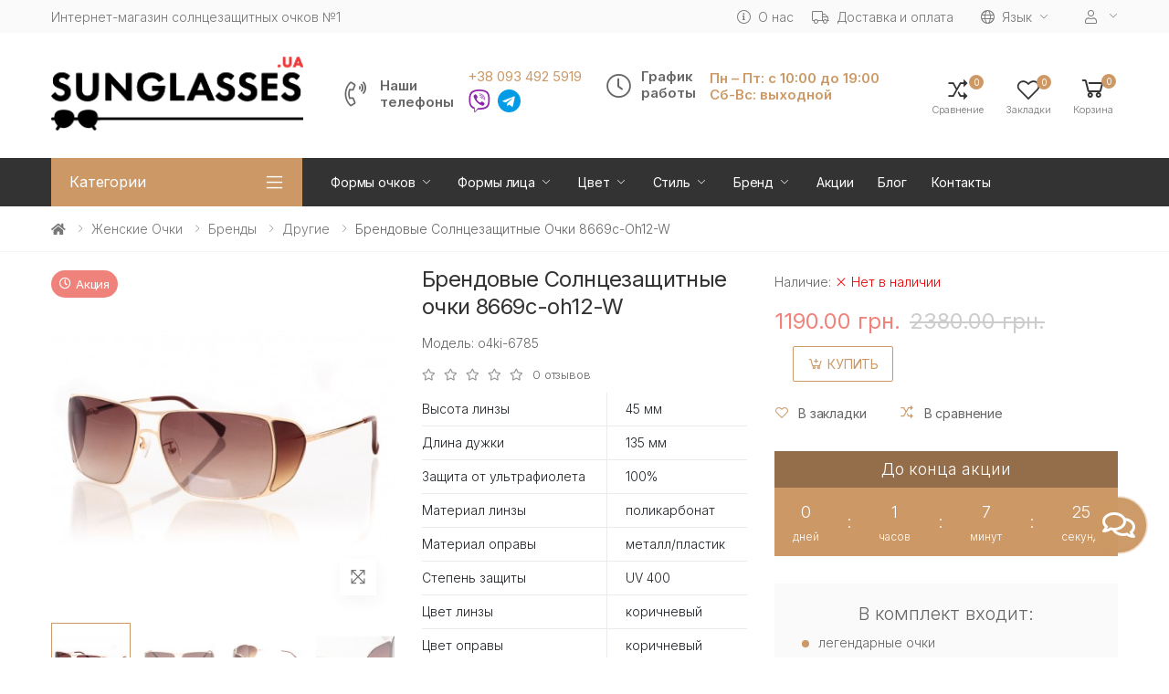

--- FILE ---
content_type: text/html; charset=utf-8
request_url: https://sunglasses.ua/zhenskie-ochki/brendi/drugie/modely-8669c-oh12-w/
body_size: 21414
content:
<!doctype html>
<!--[if IE]><![endif]-->
<!--[if IE 8 ]><html dir="ltr" lang="ru-UA" class="ie8"><![endif]-->
<!--[if IE 9 ]><html dir="ltr" lang="ru-UA" class="ie9"><![endif]-->
<!--[if (gt IE 9)|!(IE)]><!-->
<html dir="ltr" lang="ru-UA">
<!--<![endif]-->
<head>
    <meta charset="UTF-8" />
    <meta name="viewport" content="width=device-width, initial-scale=1, shrink-to-fit=no">
    <meta http-equiv="X-UA-Compatible" content="IE=edge">
    <title>Брендовые Солнцезащитные очки 8669c-oh12-W купить в интернет-магазине - SunGlasses.Ua</title>
    <base href="https://sunglasses.ua/" />
            <meta name="description" content="Брендовые Солнцезащитные очки 8669c-oh12-W. ✔️Лучшие цены. ✔️Быстрая доставка. ✔️Ассортимент более 1000 товаров ➔ Заходите!" />
                        <meta name="yandex-verification" content="b9ed84b7472f8d4e" />
            
				<link rel="preconnect" href="https://fonts.gstatic.com">
				<link rel="preconnect" href="https://connect.facebook.net">
				<link rel="preconnect" href="https://www.googletagmanager.com">
				<link rel="preconnect" href="https://www.google-analytics.com">
				<link rel="preconnect" href="https://www.googleadservices.com">
				<link rel="dns-prefetch" href="https://connect.facebook.net">
				<link rel="dns-prefetch" href="https://apis.google.com">
				<link rel="dns-prefetch" href="https://static.xx.fbcdn.net">
				<link rel="dns-prefetch" href="https://www.youtube.com">
				<link rel="dns-prefetch" href="https://scontent-ams4-1.xx.fbcdn.net">
				<link rel="dns-prefetch" href="https://www.googletagmanager.com">
				<link rel="dns-prefetch" href="https://s.ytimg.com">
				<link rel="dns-prefetch" href="https://www.googleadservices.com">
				<link rel="dns-prefetch" href="https://www.google-analytics.com">
				<link rel="dns-prefetch" href="https://static.xx.fbcdn.net">
				<link rel="dns-prefetch" href="https://fonts.googleapis.com">
				<link rel="dns-prefetch" href="https://fonts.gstatic.com">
    <link href="https://fonts.googleapis.com/css2?family=Inter:wght@100;300;400;600;700&family=Roboto:wght@300;400;700&display=swap" rel="stylesheet">

    <link href="/catalog/view/javascript/bootstrap4/css/bootstrap.min.css" rel="stylesheet" type="text/css" />
    <link href="/catalog/view/theme/o4ki/public/css/vendors.min.css?v=1.04" rel="stylesheet" type="text/css" />
            <link href="/catalog/view/theme/o4ki/public/css/o4ki.min.css?v=1.04" rel="stylesheet" type="text/css" />

    <script src="/catalog/view/javascript/jquery-3.4.1.min.js"></script>
    <script src="/catalog/view/javascript/popper.min.js" defer="defer"></script>
    <script src="/catalog/view/javascript/bootstrap4/js/bootstrap.min.js" defer="defer"></script>
				<script src="/catalog/view/javascript/lazy-images.min.js" defer="defer"></script>
    <script src="/catalog/view/theme/o4ki/public/js/vendors.min.js?v=1.04" type="text/javascript"></script>
            <script src="/catalog/view/javascript/jquery/magnific/jquery.magnific-popup.min.js" type="text/javascript"></script>
            <script src="/catalog/view/javascript/jquery/datetimepicker/moment/moment.min.js" type="text/javascript"></script>
            <script src="/catalog/view/javascript/jquery/datetimepicker/moment/moment-with-locales.min.js" type="text/javascript"></script>
            <script src="/catalog/view/javascript/jquery/datetimepicker/bootstrap-datetimepicker.min.js" type="text/javascript"></script>
    
                <link href="https://sunglasses.ua/zhenskie-ochki/brendi/drugie/modely-8669c-oh12-w/" rel="canonical" />
            <link href="https://sunglasses.ua/image/favicons/sunglasses.png" rel="icon" />
        <link rel="apple-touch-icon" sizes="180x180" href="/image/favicons/apple-touch-icon.png">
    <link rel="icon" type="image/png" sizes="32x32" href="/image/favicons/favicon-32x32.png">
    <link rel="icon" type="image/png" sizes="194x194" href="/image/favicons/favicon-194x194.png">
    <link rel="icon" type="image/png" sizes="192x192" href="/image/favicons/android-chrome-192x192.png">
    <link rel="icon" type="image/png" sizes="16x16" href="/image/favicons/favicon-16x16.png">
    <link rel="manifest" href="/image/favicons/site.webmanifest">
    <link rel="mask-icon" href="/image/favicons/safari-pinned-tab.svg" color="#4aab78">
    <link rel="shortcut icon" href="/image/favicons/favicon.ico">
    <meta name="apple-mobile-web-app-title" content="Sunglasses.UA">
    <meta name="application-name" content="Sunglasses.UA">
    <meta name="msapplication-TileColor" content="#4aab78">
    <meta name="msapplication-TileImage" content="/image/favicons/mstile-144x144.png">
    <meta name="msapplication-config" content="/image/favicons/browserconfig.xml">
    <meta name="theme-color" content="#4aab78">
                 <!-- Global site tag (gtag.js) - Google Analytics -->
<script async src="https://www.googletagmanager.com/gtag/js?id=UA-117978078-42"></script>
<script>
  window.dataLayer = window.dataLayer || [];
  function gtag(){dataLayer.push(arguments);}
  gtag('js', new Date());

  gtag('config', 'UA-117978078-42');
</script>
    
					                	                	<meta property="og:title" content="Брендовые Солнцезащитные очки 8669c-oh12-W купить в интернет-магазине - SunGlasses.Ua" />
	                	                	<meta property="og:type" content="website" />
	                	                	<meta property="og:site_name" content="SunGlasses.Ua" />
	                	                	<meta property="og:image" content="https://sunglasses.ua/image/o4ki/1639/product-1639-m-20210321-190547.jpg" />
	                	                	<meta property="og:url" content="https://sunglasses.ua/zhenskie-ochki/brendi/drugie/modely-8669c-oh12-w/" />
	                	                	<meta property="og:description" content="Брендовые Солнцезащитные очки 8669c-oh12-W. ✔️Лучшие цены. ✔️Быстрая доставка. ✔️Ассортимент более 1000 товаров ➔ Заходите!" />
	                                				
<link rel="alternate" hreflang="ru-UA" href="https://sunglasses.ua/zhenskie-ochki/brendi/drugie/modely-8669c-oh12-w/" />
<link rel="alternate" hreflang="x-default" href="https://sunglasses.ua/zhenskie-ochki/brendi/drugie/modely-8669c-oh12-w/" />
<link rel="alternate" hreflang="uk-UA" href="https://sunglasses.ua/ua/zhenskie-ochki-ua/brendi-ua/drugie-ua/modely-8669c-oh12-w/" />
</head>
<body>
<div class="page-wrapper">
    <header class="header header-10 header-intro-clearance">
        <div class="header-top">
            <div class="container">
                <div class="header-left pr-1 lh-1-5">
                    Интернет-магазин солнцезащитных очков №1
                </div><!-- End .header-left -->
                <div class="header-right">
                    <ul class="top-menu">
                        <li>
                            <a href="javascript:void(0);">Инфо</a>
                            <ul>
                                                                <li><a href="https://sunglasses.ua/o-nas/" class="like-a"><i class="fal fa-info-circle d-none d-lg-inline-flex"></i>О нас</a></li>
                                <li><a href="https://sunglasses.ua/dostavka-i-oplata/" class="like-a"><i class="fal fa-truck d-none d-lg-inline-flex"></i>Доставка и оплата</a></li>
                                                                    <li><div class="header-dropdown">
	<div id="form-language">
		<div class="btn-group-1">
			<button class="btn btn-link btn-head dropdown-toggle" data-toggle="dropdown" aria-haspopup="true" aria-expanded="false">
<i class="fal fa-globe mr-0-5" title=""></i>
				<span class="hidden-xs hidden-sm ">Язык</span>
			</button>
			<div class="header-menu header-menu-narrow">
										<a class="dropdown-item language-select" onclick="lm_deleteCookie('languageauto'); window.location = 'https://sunglasses.ua/zhenskie-ochki/brendi/drugie/modely-8669c-oh12-w/'" href="https://sunglasses.ua/zhenskie-ochki/brendi/drugie/modely-8669c-oh12-w/#">
						<img src="catalog/language/ru-ru/ru-ru.png" alt="RU" title="RU"/>RU</a>
																			<a class="dropdown-item language-select" onclick="lm_setCookie('languageauto', '1', {expires: 180}); window.location = 'https://sunglasses.ua/ua/zhenskie-ochki-ua/brendi-ua/drugie-ua/modely-8669c-oh12-w/'" href="https://sunglasses.ua/ua/zhenskie-ochki-ua/brendi-ua/drugie-ua/modely-8669c-oh12-w/">
						<img src="catalog/language/uk-ua/uk-ua.png" alt="UA" title="UA"/>UA</a>
												</div>
		</div>
	</div>
</div>
<script>
	function lm_setCookie(name, value, options = {}) {
		options = {
			path: '/',
			...options
		};
		let date = new Date(Date.now() + (86400e3 * options.expires));
		date = date.toUTCString();
		options.expires = date;
		let updatedCookie = encodeURIComponent(name) + "=" + encodeURIComponent(value);
		for (let optionKey in options) {
			updatedCookie += "; " + optionKey;
			let optionValue = options[optionKey];
			if (optionValue !== true) {
				updatedCookie += "=" + optionValue;
			}
		}
		document.cookie = updatedCookie;
	}
	function lm_deleteCookie(name) {
		lm_setCookie(name, "", {
			'max-age': -1
		});
	}
</script>
</li>
                                                                <li>
                                    <div class="header-dropdown">
                                        <a href="javascript:void(0);" title="Личный кабинет"><i class="fal fa-user mr-0-5"></i></a>
                                        <div class="header-menu">
                                            <ul>
                                                                                                    <li><a href="https://sunglasses.ua/index.php?route=account/simpleregister" class="dropdown-item">Регистрация</a></li>
                                                    <li><a href="https://sunglasses.ua/login/" class="dropdown-item">Авторизация</a></li>
                                                                                            </ul>
                                        </div><!-- End .header-menu -->
                                    </div><!-- End .header-dropdown -->
                                </li>
                            </ul>
                        </li>
                    </ul><!-- End .top-menu -->
                </div><!-- End .header-right -->
            </div><!-- End .container -->
        </div><!-- End .header-top -->
        <div class="header-middle">
            <div class="container">
                <div class="header-left pr-lg-2">
                    <button class="mobile-menu-toggler">
                        <span class="sr-only">Toggle mobile menu</span>
                        <i class="icon-bars"></i>
                    </button>
                                                                        <a href="https://sunglasses.ua/" class="logo" id="logo"><img src="https://sunglasses.ua/image/logo.png" title="SunGlasses.Ua" alt="SunGlasses.Ua" class="img-fluid" /></a>
                                                            </div><!-- End .header-left -->
                <div class="header-center pl-lg-2 px-xl-2">
                    <div class="header-contact-phones w-100">
                        <div class="row flex-row justify-content-center flex-lg-nowrap">
                            <div class="col-12 col-lg-auto col-xl-auto">
                                <div class="widget-call d-flex flex-nowrap align-items-center">
                                    <i class="fal fa-phone-volume"></i>
                                    <div class="wi-title mr-1">Наши<br>телефоны</div>
                                    <div class="wi-wrap pl-0-5">
                                        <a href="tel:+380934925919" class="d-block">+38 093 492 5919</a>
                                                                                <div class="pt-0-5">
                                            <ul class="messengers-list d-flex flex-row flex-nowrap align-items-center justify-content-center justify-content-md-start mb-md-1">
                                                <li>
                                                    <a href="viber://chat?number=+380976395656">
                                                        <img loading="lazy" class="messengers-img" src="/catalog/view/theme/o4ki/public/images/viber.svg">
                                                    </a>
                                                </li>
                                                <li>
                                                    <a href="tg://resolve?domain=Glasses38">
                                                        <img loading="lazy" class="messengers-img" src="/catalog/view/theme/o4ki/public/images/telegram.svg">
                                                    </a>
                                                </li>
                                            </ul>
                                        </div>
                                    </div>
                                </div>
                            </div>
                            <div class="col-12 col-lg-auto col-xl-auto">
                                <div class="widget-call d-flex flex-nowrap align-items-center">
                                    <i class="fal fa-clock"></i>
                                    <div class="wi-title mr-1">График<br>работы</div>
                                    <div class="wi-wrap pl-0-5">
                                        <span class="fw-strong">Пн – Пт: с 10:00 до 19:00<br />
Сб-Вс: выходной</span>
                                    </div>
                                </div>
                            </div>
                        </div>
                    </div>
                </div>
                <div class="header-right pr-0-5">
                    <div class="header-dropdown-link">
                        <a href="https://sunglasses.ua/compare-products/" class="wishlist-link">
                            <i class="icon-random"></i>
                            <span class="wishlist-count" id="compare-total">0</span><span class="wishlist-txt">Сравнение</span>
                        </a>
                        <a href="https://sunglasses.ua/wishlist/" class="wishlist-link">
                            <i class="icon-heart-o"></i>
                            <span class="wishlist-count" id="wishlist-total">0</span><span class="wishlist-txt">Закладки</span>
                        </a>
                        <div class="dropdown cart-dropdown" id="cart">
    <a href="#" class="dropdown-toggle" role="button" data-toggle="dropdown" data-loading-text="Загрузка..." aria-haspopup="true" aria-expanded="false" data-display="static">
        <i class="icon-shopping-cart"></i>
        <span class="cart-count" id="cart-total">0</span>
        <span class="cart-txt">Корзина</span>
    </a>
    <div class="dropdown-menu dropdown-menu-right">
        <div class="dropdownmenu-wrapper">
                            <div class="text-center">Ваша корзина пуста!</div>
                    </div>
    </div><!-- End .dropdown-menu -->
</div><!-- End .cart-dropdown -->
                    </div>
                </div><!-- End .header-right -->
            </div><!-- End .container -->
        </div><!-- End .header-middle -->
        <div class="header-bottom sticky-header">
    <div class="container">
        <div class="header-left">
            <div class="dropdown category-dropdown " >
                <a href="#" class="dropdown-toggle" role="button" data-toggle="dropdown" aria-haspopup="true" aria-expanded="true" data-display="static" title="Browse Categories">
                    Категории
                </a>
                <div class="dropdown-menu ">
                    <nav class="side-nav">
                        <ul class="menu-vertical sf-arrows">
                                                                                                                        <li>
                                                                                    <a class="sf-with-ul" href="https://sunglasses.ua/ray-ban/">Ray-Ban</a>
                                                                                <ul>
                                                                                                                                                                                                        <li><a href="https://sunglasses.ua/ray-ban/ray-ban-vayfaeri/">Ray-Ban Wayfarer</a></li>
                                                                                                                                                                                                                <li><a href="https://sunglasses.ua/ray-ban/ray-ban-aviatori-kapli-/">Ray-Ban Aviator (капли)</a></li>
                                                                                                                                                                                                                <li><a href="https://sunglasses.ua/ray-ban/ray-ban-originali/">Ray-Ban Original</a></li>
                                                                                                                                                                                                                <li><a href="https://sunglasses.ua/ray-ban/clubmasters/">Ray-Ban Clubmaster</a></li>
                                                                                                                                                                                                                                                                                                            <li><a href="https://sunglasses.ua/ray-ban/ray-ban-kruglie/">Ray-Ban Круглые</a></li>
                                                                                                                                                                                                                <li><a href="https://sunglasses.ua/ray-ban/muzhskie-ray-ban/">Мужские Ray-Ban</a></li>
                                                                                                                                                                                                                <li><a href="https://sunglasses.ua/ray-ban/zhenskie-ochki-ray-ban/">Женские Ray-Ban</a></li>
                                                                                                                                                                                        </ul>
                                    </li>
                                                                                                                                                                                    <li>
                                                                                    <a class="sf-with-ul" href="https://sunglasses.ua/novinki/">Новинки 2025</a>
                                                                                <ul>
                                                                                                                                                                                                        <li><a href="https://sunglasses.ua/novinki/zhenskie/">Женские новинки 2025</a></li>
                                                                                                                                                                                                                <li><a href="https://sunglasses.ua/novinki/muzhskie/">Мужские новинки 2025</a></li>
                                                                                                                                                                                                                <li><a href="https://sunglasses.ua/novinki/uniseks/">Унисекс новинки 2025 </a></li>
                                                                                                                                                                                        </ul>
                                    </li>
                                                                                                                                                                                    <li class="active">
                                                                                    <a class="sf-with-ul" href="https://sunglasses.ua/zhenskie-ochki/">Женские очки</a>
                                                                                <ul>
                                                                                                                                                                                                        <li class="active"><a href="https://sunglasses.ua/zhenskie-ochki/brendi/">Бренды</a></li>
                                                                                                                                                                                                                <li><a href="https://sunglasses.ua/zhenskie-ochki/zhenskie-kapli/">Женские Капли</a></li>
                                                                                                                                                                                                                                                                                                            <li><a href="https://sunglasses.ua/zhenskie-ochki/zhenskie-klassika/">Женские Классика</a></li>
                                                                                                                                                                                                                <li><a href="https://sunglasses.ua/zhenskie-ochki/zhenskie-kruglye/">Женские Круглые</a></li>
                                                                                                                                                                                                                                                                                                            <li><a href="https://sunglasses.ua/zhenskie-ochki/zhenskie-bezopravnye-ochki/">Женские безоправные</a></li>
                                                                                                                                                                                        </ul>
                                    </li>
                                                                                                                                                                                    <li>
                                                                                    <a class="sf-with-ul" href="https://sunglasses.ua/muzhskie-ochki/">Мужские очки</a>
                                                                                <ul>
                                                                                                                                                                                                        <li><a href="https://sunglasses.ua/muzhskie-ochki/brendi-man/">Бренды</a></li>
                                                                                                                                                                                                                <li><a href="https://sunglasses.ua/muzhskie-ochki/muzhskie-kapli/">Мужские Капли</a></li>
                                                                                                                                                                                                                <li><a href="https://sunglasses.ua/muzhskie-ochki/muzhskie-klassika/">Мужские Классика</a></li>
                                                                                                                                                                                                                <li><a href="https://sunglasses.ua/muzhskie-ochki/muzhskie-sport/">Мужские Спорт</a></li>
                                                                                                                                                                                                                                                                                                            <li><a href="https://sunglasses.ua/muzhskie-ochki/muzhskie-hameleoni/">Мужские Хамелеоны</a></li>
                                                                                                                                                                                                                <li><a href="https://sunglasses.ua/muzhskie-ochki/muzhskie-kruglye/">Мужские круглые</a></li>
                                                                                                                                                                                                                <li><a href="https://sunglasses.ua/muzhskie-ochki/matrix/">Matrix</a></li>
                                                                                                                                                                                        </ul>
                                    </li>
                                                                                                                                                                                    <li>
                                                                                    <a class="sf-with-ul" href="https://sunglasses.ua/voditelyskie-ochki/">Водительские очки</a>
                                                                                <ul>
                                                                                                                                                                                                        <li><a href="https://sunglasses.ua/voditelyskie-ochki/muzhskie-voditelskie/">Мужские водительские</a></li>
                                                                                                                                                                                                                <li><a href="https://sunglasses.ua/voditelyskie-ochki/zhenskie-voditelskie/">Женские водительские</a></li>
                                                                                                                                                                                                                <li><a href="https://sunglasses.ua/voditelyskie-ochki/dlya-nochnoj-ezdy/">Для ночной езды</a></li>
                                                                                                                                                                                                                <li><a href="https://sunglasses.ua/voditelyskie-ochki/voditelyskie-ochki-aviator/">Водительские очки авиатор</a></li>
                                                                                                                                                                                                                <li><a href="https://sunglasses.ua/voditelyskie-ochki/voditelyskie-ochki-sport/">Водительские очки спорт</a></li>
                                                                                                                                                                                                                <li><a href="https://sunglasses.ua/voditelyskie-ochki/voditelyskie-ochki-standart/">Водительские очки стандарт</a></li>
                                                                                                                                                                                        </ul>
                                    </li>
                                                                                                                                                                                    <li>
                                                                                    <a class="sf-with-ul" href="https://sunglasses.ua/detskie/">Детские</a>
                                                                                <ul>
                                                                                                                                                                                                        <li><a href="https://sunglasses.ua/detskie/detskie-dlya-malchika/">Детские для мальчика</a></li>
                                                                                                                                                                                                                <li><a href="https://sunglasses.ua/detskie/detskie-dlya-devochek/">Детские для девочки</a></li>
                                                                                                                                                                                                                <li><a href="https://sunglasses.ua/detskie/podrostkovye-ochki/">Подростковые очки</a></li>
                                                                                                                                                                                                                <li><a href="https://sunglasses.ua/detskie/detskie-ray-ban/">Детские Ray-Ban</a></li>
                                                                                                                                                                                        </ul>
                                    </li>
                                                                                                                                                                                                                                                                                                                                                                                                                                                        <li>
                                                                                    <a class="sf-with-ul" href="https://sunglasses.ua/ochki-c-polyarizaciej/">Очки с поляризацией</a>
                                                                                <ul>
                                                                                                                                                                                                        <li><a href="https://sunglasses.ua/ochki-c-polyarizaciej/zhenskie-s-polyarizaciej/">Женские с поляризацией</a></li>
                                                                                                                                                                                                                <li><a href="https://sunglasses.ua/ochki-c-polyarizaciej/s-polyarizaciej/">Мужские с поляризацией</a></li>
                                                                                                                                                                                        </ul>
                                    </li>
                                                                                                                                                                                    <li>
                                                                                    <a class="sf-with-ul" href="https://sunglasses.ua/ochki-dlya-kompyyutera/">Очки для компьютера</a>
                                                                                <ul>
                                                                                                                                                                                                        <li><a href="https://sunglasses.ua/ochki-dlya-kompyyutera/zhenskie-kompyuternye/">Женские компьютерные</a></li>
                                                                                                                                                                                                                <li><a href="https://sunglasses.ua/ochki-dlya-kompyyutera/muzhskie-kompyuternye/">Мужские компьютерные</a></li>
                                                                                                                                                                                        </ul>
                                    </li>
                                                                                                                                                                                    <li>
                                                                                    <a class="sf-with-ul" href="https://sunglasses.ua/imidzhevyye-ochki/">Имиджевые</a>
                                                                                <ul>
                                                                                                                                                                                                        <li><a href="https://sunglasses.ua/imidzhevyye-ochki/zhenskie-imidzhevye/">Женские имиджевые </a></li>
                                                                                                                                                                                                                <li><a href="https://sunglasses.ua/imidzhevyye-ochki/muzhskie-imidzhevye/">Мужские имиджевые </a></li>
                                                                                                                                                                                        </ul>
                                    </li>
                                                                                                                                                                                                                            <li><a href="https://sunglasses.ua/futlyary-dlya-ochkov/">Футляры</a></li>
                                                                                                                                                                                                    </ul><!-- End .menu-vertical -->
                    </nav><!-- End .side-nav -->
                </div><!-- End .dropdown-menu -->
            </div><!-- End .category-dropdown -->
        </div><!-- End .col-lg-3 -->
        <div class="header-center plus-header-right">
            <nav class="main-nav">
                <ul class="menu sf-arrows">
                                                                                                                                                                                                                                                                                                            <li>
                                                            <a href="https://sunglasses.ua/formy-ochkov/" class="sf-with-ul">Формы очков</a>
                                                                                    <div class="megamenu megamenu-sm">
                                <div class="row no-gutters">
                                    <div class="col-md-12">
                                        <div class="menu-col">
                                            <div class="row">
                                                                                                    <div class="col-md-6">
                                                        <ul class="mb-0">
                                                                                                                                                                                                <li><a href="https://sunglasses.ua/formy-ochkov/kruglye-ochki/">Круглые очки</a></li>
                                                                                                                                                                                                                                                                <li><a href="https://sunglasses.ua/formy-ochkov/pryamougolnye-ochki/">Прямоугольные очки</a></li>
                                                                                                                                                                                                                                                                <li><a href="https://sunglasses.ua/formy-ochkov/kvadratnye-ochki/">Квадратные очки</a></li>
                                                                                                                                                                                                                                                                <li><a href="https://sunglasses.ua/formy-ochkov/ovalnye-ochki/">Овальные очки</a></li>
                                                                                                                                                                                                                                                                <li><a href="https://sunglasses.ua/formy-ochkov/uzkie-ochki/">Узкие очки</a></li>
                                                                                                                                                                                    </ul>
                                                    </div>
                                                                                                    <div class="col-md-6">
                                                        <ul class="mb-0">
                                                                                                                                                                                                <li><a href="https://sunglasses.ua/formy-ochkov/bolshie-ochki/">Большие очки</a></li>
                                                                                                                                                                                                                                                                <li><a href="https://sunglasses.ua/formy-ochkov/kapli/">Капли</a></li>
                                                                                                                                                                                                                                                                <li><a href="https://sunglasses.ua/formy-ochkov/koshechki-lisichki/">Кошечки /Лисички</a></li>
                                                                                                                                                                                                                                                                <li><a href="https://sunglasses.ua/formy-ochkov/serdce/">Сердце</a></li>
                                                                                                                                                                                                                                                                <li><a href="https://sunglasses.ua/formy-ochkov/ochki-formy-strekoza/">Стрекоза</a></li>
                                                                                                                                                                                    </ul>
                                                    </div>
                                                                                            </div>
                                        </div><!-- End .menu-col -->
                                    </div><!-- End .col-md-12 -->
                                </div>
                            </div>
                        </li>
                                                                                                                                <li>
                                                            <a href="https://sunglasses.ua/formy-lica/" class="sf-with-ul">Формы лица</a>
                                                                                    <div class="megamenu megamenu-sm">
                                <div class="row no-gutters">
                                    <div class="col-md-12">
                                        <div class="menu-col">
                                            <div class="row">
                                                                                                    <div class="col-md-6">
                                                        <ul class="mb-0">
                                                                                                                                                                                                <li><a href="https://sunglasses.ua/formy-lica/solnczezashhitnye-ochki-dlya-kruglogo-licza/">Круглое лицо</a></li>
                                                                                                                                                                                                                                                                <li><a href="https://sunglasses.ua/formy-lica/ochki-dlya-pryamougolnogo-lica/">Прямоугольное лицо</a></li>
                                                                                                                                                                                                                                                                <li><a href="https://sunglasses.ua/formy-lica/ochki-dlya-kvadratngo-lica/">Квадратное лицо</a></li>
                                                                                                                                                                                    </ul>
                                                    </div>
                                                                                                    <div class="col-md-6">
                                                        <ul class="mb-0">
                                                                                                                                                                                                <li><a href="https://sunglasses.ua/formy-lica/ochki-dlya-ovalnogo-lica/">Овальное лицо</a></li>
                                                                                                                                                                                                                                                                <li><a href="https://sunglasses.ua/formy-lica/ochki-dla-uzkogo-lica/">Узкое лицо</a></li>
                                                                                                                                                                                                                                                                <li><a href="https://sunglasses.ua/formy-lica/ochki-dlya-krupnogo-lica/">Крупное лицо</a></li>
                                                                                                                                                                                    </ul>
                                                    </div>
                                                                                            </div>
                                        </div><!-- End .menu-col -->
                                    </div><!-- End .col-md-12 -->
                                </div>
                            </div>
                        </li>
                                                                                                                                <li>
                                                            <a href="https://sunglasses.ua/cvet-ochkov/" class="sf-with-ul">Цвет</a>
                                                                                    <div class="megamenu megamenu-sm">
                                <div class="row no-gutters">
                                    <div class="col-md-12">
                                        <div class="menu-col">
                                            <div class="row">
                                                                                                    <div class="col-md-6">
                                                        <ul class="mb-0">
                                                                                                                                                                                                <li><a href="https://sunglasses.ua/cvet-ochkov/ochki-s-gradientom/">С градиентом</a></li>
                                                                                                                                                                                                                                                                <li><a href="https://sunglasses.ua/cvet-ochkov/zerkalnye-solnczezashhitnye-ochki/">Зеркальные</a></li>
                                                                                                                                                                                                                                                                <li><a href="https://sunglasses.ua/cvet-ochkov/chernye-solnczezashhitnye-ochki/">Черные</a></li>
                                                                                                                                                                                                                                                                <li><a href="https://sunglasses.ua/cvet-ochkov/korichnevye-solnczezashhitnye-ochki/">Коричневые</a></li>
                                                                                                                                                                                                                                                                <li><a href="https://sunglasses.ua/cvet-ochkov/belye-solnczezashhitnye-ochki/">Белые</a></li>
                                                                                                                                                                                                                                                                <li><a href="https://sunglasses.ua/cvet-ochkov/krasnye-solnczezashhitnye-ochki/">Красные</a></li>
                                                                                                                                                                                                                                                                <li><a href="https://sunglasses.ua/cvet-ochkov/leopardovye-solnczezashhitnye-ochki/">Леопардовые</a></li>
                                                                                                                                                                                    </ul>
                                                    </div>
                                                                                                    <div class="col-md-6">
                                                        <ul class="mb-0">
                                                                                                                                                                                                <li><a href="https://sunglasses.ua/cvet-ochkov/rozovye-solnczezashhitnye-ochki/">Розовые</a></li>
                                                                                                                                                                                                                                                                <li><a href="https://sunglasses.ua/cvet-ochkov/zheltye-solnczezashhitnye-ochki/">Желтые</a></li>
                                                                                                                                                                                                                                                                <li><a href="https://sunglasses.ua/cvet-ochkov/sinie-solnczezashhitnye-ochki/">Синие</a></li>
                                                                                                                                                                                                                                                                <li><a href="https://sunglasses.ua/cvet-ochkov/golubye-solnczezashhitnye-ochki/">Голубые</a></li>
                                                                                                                                                                                                                                                                <li><a href="https://sunglasses.ua/cvet-ochkov/zelenye-solnczezashhitnye-ochki/">Зеленые</a></li>
                                                                                                                                                                                                                                                                <li><a href="https://sunglasses.ua/cvet-ochkov/bezhevye-solnczezashhitnye-ochki/">Бежевые</a></li>
                                                                                                                                                                                                                                                                <li><a href="https://sunglasses.ua/cvet-ochkov/zolotye-solnczezashhitnye-ochki/">Золотые</a></li>
                                                                                                                                                                                    </ul>
                                                    </div>
                                                                                            </div>
                                        </div><!-- End .menu-col -->
                                    </div><!-- End .col-md-12 -->
                                </div>
                            </div>
                        </li>
                                                                                                                                <li>
                                                            <a href="https://sunglasses.ua/stil-ochkov/" class="sf-with-ul">Стиль</a>
                                                                                    <div class="megamenu megamenu-sm">
                                <div class="row no-gutters">
                                    <div class="col-md-12">
                                        <div class="menu-col">
                                            <div class="row">
                                                                                                    <div class="col-md-6">
                                                        <ul class="mb-0">
                                                                                                                                                                                                <li><a href="https://sunglasses.ua/stil-ochkov/sportivnye-solnczezashhitnye-ochki/">Спортивные</a></li>
                                                                                                                                                                                                                                                                <li><a href="https://sunglasses.ua/stil-ochkov/klassicheskie-solnczezashhitnye-ochki/">Классические</a></li>
                                                                                                                                                                                                                                                                <li><a href="https://sunglasses.ua/stil-ochkov/bezopravnye-solnczezashhitnye-ochki/">Безоправные очки</a></li>
                                                                                                                                                                                                                                                                <li><a href="https://sunglasses.ua/stil-ochkov/prozrachnye-duzhki/">Прозрачные дужки</a></li>
                                                                                                                                                                                                                                                                <li><a href="https://sunglasses.ua/stil-ochkov/solnczezashhitnye-ochki-s-bokovoj-zashitoj/">С боковой защитой</a></li>
                                                                                                                                                                                                                                                                <li><a href="https://sunglasses.ua/stil-ochkov/derevyannye-solnczezashhitnye-ochki/">Деревянные</a></li>
                                                                                                                                                                                    </ul>
                                                    </div>
                                                                                                    <div class="col-md-6">
                                                        <ul class="mb-0">
                                                                                                                                                                                                <li><a href="https://sunglasses.ua/stil-ochkov/steklyannye-solnczezashhitnye-ochki/">Стеклянные</a></li>
                                                                                                                                                                                                                                                                <li><a href="https://sunglasses.ua/stil-ochkov/solnczezashhitnye-ochki-khameleony/">Хамелеоны</a></li>
                                                                                                                                                                                                                                                                <li><a href="https://sunglasses.ua/stil-ochkov/solnczezashhitnye-ochki-uniseks/">Унисекс</a></li>
                                                                                                                                                                                                                                                                <li><a href="https://sunglasses.ua/stil-ochkov/plastikovye-ochki/">Пластиковые</a></li>
                                                                                                                                                                                                                                                                <li><a href="https://sunglasses.ua/stil-ochkov/matovye-ochki/">Матовые</a></li>
                                                                                                                                                                                    </ul>
                                                    </div>
                                                                                            </div>
                                        </div><!-- End .menu-col -->
                                    </div><!-- End .col-md-12 -->
                                </div>
                            </div>
                        </li>
                                                                                                                                <li>
                                                            <a href="https://sunglasses.ua/brendovye-solnczezashhitnye-ochki/" class="sf-with-ul">Бренд</a>
                                                                                    <div class="megamenu megamenu-sm">
                                <div class="row no-gutters">
                                    <div class="col-md-12">
                                        <div class="menu-col">
                                            <div class="row">
                                                                                                    <div class="col-md-6">
                                                        <ul class="mb-0">
                                                                                                                                                                                                <li><a href="https://sunglasses.ua/brendovye-solnczezashhitnye-ochki/ochki-invu/">INVU</a></li>
                                                                                                                                                                                                                                                                <li><a href="https://sunglasses.ua/brendovye-solnczezashhitnye-ochki/ochki-alexander-mcqueen/">Alexander Mcqueen</a></li>
                                                                                                                                                                                                                                                                <li><a href="https://sunglasses.ua/brendovye-solnczezashhitnye-ochki/ochki-alexander-wang/">Alexander Wang</a></li>
                                                                                                                                                                                                                                                                <li><a href="https://sunglasses.ua/brendovye-solnczezashhitnye-ochki/ochki-armani/">Armani</a></li>
                                                                                                                                                                                                                                                                <li><a href="https://sunglasses.ua/brendovye-solnczezashhitnye-ochki/ochki-bmw/">BMW</a></li>
                                                                                                                                                                                                                                                                <li><a href="https://sunglasses.ua/brendovye-solnczezashhitnye-ochki/ochki-bvlgari/">Bvlgari</a></li>
                                                                                                                                                                                                                                                                <li><a href="https://sunglasses.ua/brendovye-solnczezashhitnye-ochki/ochki-bolon/">Bolon</a></li>
                                                                                                                                                                                                                                                                <li><a href="https://sunglasses.ua/brendovye-solnczezashhitnye-ochki/ochki-burberry/">Burberry</a></li>
                                                                                                                                                                                                                                                                <li><a href="https://sunglasses.ua/brendovye-solnczezashhitnye-ochki/ochki-cartier/">Cartier</a></li>
                                                                                                                                                                                                                                                                <li><a href="https://sunglasses.ua/brendovye-solnczezashhitnye-ochki/ochki-celine/">Celine</a></li>
                                                                                                                                                                                                                                                                <li><a href="https://sunglasses.ua/brendovye-solnczezashhitnye-ochki/ochki-chopard/">Chopard</a></li>
                                                                                                                                                                                                                                                                <li><a href="https://sunglasses.ua/brendovye-solnczezashhitnye-ochki/ochki-christian-dior/">Christian Dior</a></li>
                                                                                                                                                                                                                                                                <li><a href="https://sunglasses.ua/brendovye-solnczezashhitnye-ochki/ochki-chrome-hearts/">Chrome Hearts</a></li>
                                                                                                                                                                                                                                                                <li><a href="https://sunglasses.ua/brendovye-solnczezashhitnye-ochki/ochki-dolce-gabbana/">Dolce &amp; Gabbana</a></li>
                                                                                                                                                                                                                                                                <li><a href="https://sunglasses.ua/brendovye-solnczezashhitnye-ochki/ochki-fendi/">Fendi</a></li>
                                                                                                                                                                                                                                                                <li><a href="https://sunglasses.ua/brendovye-solnczezashhitnye-ochki/ochki-ferrari/">Ferrari</a></li>
                                                                                                                                                                                                                                                                <li><a href="https://sunglasses.ua/brendovye-solnczezashhitnye-ochki/ochki-fossil/">Fossil</a></li>
                                                                                                                                                                                                                                                                <li><a href="https://sunglasses.ua/brendovye-solnczezashhitnye-ochki/ochki-hermes/">Hermes</a></li>
                                                                                                                                                                                                                                                                <li><a href="https://sunglasses.ua/brendovye-solnczezashhitnye-ochki/ochki-gant/">Gant</a></li>
                                                                                                                                                                                    </ul>
                                                    </div>
                                                                                                    <div class="col-md-6">
                                                        <ul class="mb-0">
                                                                                                                                                                                                <li><a href="https://sunglasses.ua/brendovye-solnczezashhitnye-ochki/ochki-dzhentl-monstr/">Gentle Monster</a></li>
                                                                                                                                                                                                                                                                <li><a href="https://sunglasses.ua/brendovye-solnczezashhitnye-ochki/ochki-gucci/">Gucci</a></li>
                                                                                                                                                                                                                                                                <li><a href="https://sunglasses.ua/brendovye-solnczezashhitnye-ochki/ochki-guess/">Guess</a></li>
                                                                                                                                                                                                                                                                <li><a href="https://sunglasses.ua/brendovye-solnczezashhitnye-ochki/ochki-karen-walker-karen-walker/">Karen Walker </a></li>
                                                                                                                                                                                                                                                                <li><a href="https://sunglasses.ua/brendovye-solnczezashhitnye-ochki/ochki-lacoste/">Lacoste</a></li>
                                                                                                                                                                                                                                                                <li><a href="https://sunglasses.ua/brendovye-solnczezashhitnye-ochki/ochki-louis-vuitton/">Louis Vuitton</a></li>
                                                                                                                                                                                                                                                                <li><a href="https://sunglasses.ua/brendovye-solnczezashhitnye-ochki/ochki-marc-jacobs/">Marc Jacobs</a></li>
                                                                                                                                                                                                                                                                <li><a href="https://sunglasses.ua/brendovye-solnczezashhitnye-ochki/ochki-marc-stone/">Marc Stone</a></li>
                                                                                                                                                                                                                                                                <li><a href="https://sunglasses.ua/brendovye-solnczezashhitnye-ochki/ochki-miu-miu/">Miu Miu</a></li>
                                                                                                                                                                                                                                                                <li><a href="https://sunglasses.ua/brendovye-solnczezashhitnye-ochki/ochki-mercedes/">Mercedes</a></li>
                                                                                                                                                                                                                                                                <li><a href="https://sunglasses.ua/brendovye-solnczezashhitnye-ochki/ochki-montblanc/">Montblanc</a></li>
                                                                                                                                                                                                                                                                <li><a href="https://sunglasses.ua/brendovye-solnczezashhitnye-ochki/ochki-police/">Police</a></li>
                                                                                                                                                                                                                                                                <li><a href="https://sunglasses.ua/brendovye-solnczezashhitnye-ochki/ochki-porsche-design/">Porsche Design</a></li>
                                                                                                                                                                                                                                                                <li><a href="https://sunglasses.ua/brendovye-solnczezashhitnye-ochki/ochki-roberto-cavalli/">Roberto Cavalli</a></li>
                                                                                                                                                                                                                                                                <li><a href="https://sunglasses.ua/brendovye-solnczezashhitnye-ochki/ochki-swarovski/">Swarovski</a></li>
                                                                                                                                                                                                                                                                <li><a href="https://sunglasses.ua/brendovye-solnczezashhitnye-ochki/ochki-tom-ford/">Tom Ford</a></li>
                                                                                                                                                                                                                                                                <li><a href="https://sunglasses.ua/brendovye-solnczezashhitnye-ochki/ochki-tommy-hilfiger/">Tommy Hilfiger</a></li>
                                                                                                                                                                                                                                                                <li><a href="https://sunglasses.ua/brendovye-solnczezashhitnye-ochki/ochki-versace/">Versace</a></li>
                                                                                                                                                                                                                                                                <li><a href="https://sunglasses.ua/brendovye-solnczezashhitnye-ochki/ochki-vivienne-westwood/">Vivienne Westwood </a></li>
                                                                                                                                                                                    </ul>
                                                    </div>
                                                                                            </div>
                                        </div><!-- End .menu-col -->
                                    </div><!-- End .col-md-12 -->
                                </div>
                            </div>
                        </li>
                                                                                                                                                                                                                                                                                            <li class="nav-item"><a href="https://sunglasses.ua/specials/" class="nav-link">Акции</a></li>
                                                                <li class="nav-item"><a href="https://sunglasses.ua/blog/" class="nav-link">Блог</a></li>
                                                                <li class="nav-item"><a href="https://sunglasses.ua/kontakty/" class="nav-link">Контакты</a></li>
                                    </ul><!-- End .menu -->
            </nav><!-- End .main-nav -->
        </div><!-- End .col-lg-9 -->
    </div><!-- End .container -->
</div><!-- End .header-bottom -->

    </header><!-- End .header -->
<main id="product-product" class="main">
    <nav aria-label="breadcrumb" class="breadcrumb-nav mb-2">
    <div class="container">
        <ol class="breadcrumb">
                                                <li class="breadcrumb-item"><a href="https://sunglasses.ua/"><i class="fa fa-home"></i></a></li>
                                                                <li class="breadcrumb-item"><a href="https://sunglasses.ua/zhenskie-ochki/">Женские очки</a></li>
                                                                <li class="breadcrumb-item"><a href="https://sunglasses.ua/zhenskie-ochki/brendi/">Бренды</a></li>
                                                                <li class="breadcrumb-item"><a href="https://sunglasses.ua/zhenskie-ochki/brendi/drugie/">Другие</a></li>
                                                                <li class="breadcrumb-item" aria-current="page">Брендовые Солнцезащитные очки 8669c-oh12-W</li>
                                    </ol>
    </div><!-- End .container -->
</nav><!-- End .breadcrumb-nav -->        <div class="container">
        <div class="row">
            
                                                    <div id="content" class="col-12">
                
			

																						         	        											         	        											         	        											         	        				
<script type="application/ld+json">
{
	"@context": "http://schema.org",
	"@type": "BreadcrumbList",
	"itemListElement": [{
	    "@type": "ListItem",
	    "position": 1,
	    "item": {
	      "@id": "https://sunglasses.ua/",
	      "name": "Главная"
	    }},{
	    "@type": "ListItem",
	    "position": 2,
	    "item": {
	      "@id": "https://sunglasses.ua/zhenskie-ochki/",
	      "name": "Женские очки"
	    }},{
	    "@type": "ListItem",
	    "position": 3,
	    "item": {
	      "@id": "https://sunglasses.ua/zhenskie-ochki/brendi/",
	      "name": "Бренды"
	    }},{
	    "@type": "ListItem",
	    "position": 4,
	    "item": {
	      "@id": "https://sunglasses.ua/zhenskie-ochki/brendi/drugie/",
	      "name": "Другие"
	    }},{
	    "@type": "ListItem",
	    "position": 5,
	    "item": {
	      "@id": "https://sunglasses.ua/zhenskie-ochki/brendi/drugie/modely-8669c-oh12-w/",
	      "name": "Брендовые Солнцезащитные очки 8669c-oh12-W"
	    }}]
}
</script>
		  
						<script type="application/ld+json">
{
  "@context": "http://schema.org/",
  "@type": "Product",
  "name": "Брендовые Солнцезащитные очки 8669c-oh12-W"
  	,"image": "https://sunglasses.ua/image/cache/o4ki/1639/product-1639-m-20210321-190547-450x450.jpg"
    ,"description": ""
         ,"offers": {
    "@type": "Offer",
    "priceCurrency": "UAH",
											"price": "1190.00"
		,"priceValidUntil":"2025-10-05"
	,"url":"https://sunglasses.ua/zhenskie-ochki/brendi/drugie/modely-8669c-oh12-w/"
	    ,"availability": "http://schema.org/OutOfStock"
	  }
 ,"sku":"o4ki-6785"
}
</script>
			
                <div class="product-details-top">
                                                                                                        <div class="row">
                        <div class="col-md-4">
                            <div class="product-gallery">
                                                                                                            <figure class="product-main-image">
                                                                                            <span class="product-label label-sale product-label-rounded"><i class="far fa-clock mr-0-5"></i> Акция</span>
                                                                                                                                                                                                                                                                                                                                                                <img id="product-zoom" src="https://sunglasses.ua/image/cache/o4ki/1639/product-1639-m-20210321-190547-450x450.jpg" data-zoom-image="https://sunglasses.ua/image/cache/o4ki/1639/product-1639-m-20210321-190547-1000x1000.jpg" title="Брендовые Солнцезащитные очки 8669c-oh12-W" alt="Брендовые Солнцезащитные очки 8669c-oh12-W">
                                            <a href="#" id="btn-product-gallery" class="btn-product-gallery">
                                                <i class="icon-arrows"></i>
                                            </a>
                                        </figure><!-- End .product-main-image -->
                                                                                                                <div id="product-zoom-gallery" class="product-image-gallery">
                                                                                            <a class="product-gallery-item active" href="#" data-image="https://sunglasses.ua/image/cache/o4ki/1639/product-1639-m-20210321-190547-450x450.jpg" data-zoom-image="https://sunglasses.ua/image/cache/o4ki/1639/product-1639-m-20210321-190547-1000x1000.jpg">
                                                    <img src="https://sunglasses.ua/image/cache/o4ki/1639/product-1639-m-20210321-190547-100x100.jpg" title="Брендовые Солнцезащитные очки 8669c-oh12-W" alt="Брендовые Солнцезащитные очки 8669c-oh12-W">
                                                </a>
                                                                                            <a class="product-gallery-item " href="#" data-image="https://sunglasses.ua/image/cache/o4ki/1639/product-1639-1-20210321-190547-450x450.jpg" data-zoom-image="https://sunglasses.ua/image/cache/o4ki/1639/product-1639-1-20210321-190547-1000x1000.jpg">
                                                    <img src="https://sunglasses.ua/image/cache/o4ki/1639/product-1639-1-20210321-190547-100x100.jpg" title="Брендовые Солнцезащитные очки 8669c-oh12-W" alt="Брендовые Солнцезащитные очки 8669c-oh12-W">
                                                </a>
                                                                                            <a class="product-gallery-item " href="#" data-image="https://sunglasses.ua/image/cache/o4ki/1639/product-1639-2-20210321-190547-450x450.jpg" data-zoom-image="https://sunglasses.ua/image/cache/o4ki/1639/product-1639-2-20210321-190547-1000x1000.jpg">
                                                    <img src="https://sunglasses.ua/image/cache/o4ki/1639/product-1639-2-20210321-190547-100x100.jpg" title="Брендовые Солнцезащитные очки 8669c-oh12-W" alt="Брендовые Солнцезащитные очки 8669c-oh12-W">
                                                </a>
                                                                                            <a class="product-gallery-item " href="#" data-image="https://sunglasses.ua/image/cache/o4ki/1639/product-1639-3-20210321-190547-450x450.jpg" data-zoom-image="https://sunglasses.ua/image/cache/o4ki/1639/product-1639-3-20210321-190547-1000x1000.jpg">
                                                    <img src="https://sunglasses.ua/image/cache/o4ki/1639/product-1639-3-20210321-190547-100x100.jpg" title="Брендовые Солнцезащитные очки 8669c-oh12-W" alt="Брендовые Солнцезащитные очки 8669c-oh12-W">
                                                </a>
                                                                                            <a class="product-gallery-item " href="#" data-image="https://sunglasses.ua/image/cache/o4ki/1639/product-1639-4-20210321-190547-450x450.jpg" data-zoom-image="https://sunglasses.ua/image/cache/o4ki/1639/product-1639-4-20210321-190547-1000x1000.jpg">
                                                    <img src="https://sunglasses.ua/image/cache/o4ki/1639/product-1639-4-20210321-190547-100x100.jpg" title="Брендовые Солнцезащитные очки 8669c-oh12-W" alt="Брендовые Солнцезащитные очки 8669c-oh12-W">
                                                </a>
                                                                                            <a class="product-gallery-item " href="#" data-image="https://sunglasses.ua/image/cache/o4ki/1639/product-1639-5-20210321-190547-450x450.jpg" data-zoom-image="https://sunglasses.ua/image/cache/o4ki/1639/product-1639-5-20210321-190547-1000x1000.jpg">
                                                    <img src="https://sunglasses.ua/image/cache/o4ki/1639/product-1639-5-20210321-190547-100x100.jpg" title="Брендовые Солнцезащитные очки 8669c-oh12-W" alt="Брендовые Солнцезащитные очки 8669c-oh12-W">
                                                </a>
                                                                                            <a class="product-gallery-item " href="#" data-image="https://sunglasses.ua/image/cache/o4ki/1639/product-1639-6-20210321-190547-450x450.jpg" data-zoom-image="https://sunglasses.ua/image/cache/o4ki/1639/product-1639-6-20210321-190547-1000x1000.jpg">
                                                    <img src="https://sunglasses.ua/image/cache/o4ki/1639/product-1639-6-20210321-190547-100x100.jpg" title="Брендовые Солнцезащитные очки 8669c-oh12-W" alt="Брендовые Солнцезащитные очки 8669c-oh12-W">
                                                </a>
                                                                                                                                </div><!-- End .product-image-gallery -->
                                                                                                </div><!-- End .product-gallery -->
                        </div><!-- End .col-md-4 -->
                        <div class="col-md-4 px-md-2">
                            <div class="product-details">
                                <h1 class="product-title">Брендовые Солнцезащитные очки 8669c-oh12-W</h1><!-- End .product-title -->
                                <ul class="list-unstyled">
                                                                        <li>Модель: o4ki-6785</li>
                                                                    </ul>
                                                                <div class="ratings-container">
                                    <div class="ratings-1">
                                                                                                                                    <i class="far fa-star d-inline-flex mr-0-5 color-light-grey"></i>
                                                                                                                                                                                <i class="far fa-star d-inline-flex mr-0-5 color-light-grey"></i>
                                                                                                                                                                                <i class="far fa-star d-inline-flex mr-0-5 color-light-grey"></i>
                                                                                                                                                                                <i class="far fa-star d-inline-flex mr-0-5 color-light-grey"></i>
                                                                                                                                                                                <i class="far fa-star d-inline-flex mr-0-5 color-light-grey"></i>
                                                                                                                        </div><!-- End .ratings -->
                                    <a class="ratings-text" id="review-link" onclick="$('a[href=\'#tab-review\']').trigger('click'); return false;">0 отзывов</a>
                                                                    </div><!-- End .rating-container -->
                                                                                                                                    <table class="table table-attributes product-desc-table product-desc-table-compact mb-0">
                                                                                    <tbody>
                                                                                            <tr>
                                                    <td class="pl-0">Высота линзы</td>
                                                    <td>45 мм</td>
                                                </tr>
                                                                                            <tr>
                                                    <td class="pl-0">Длина дужки</td>
                                                    <td>135 мм</td>
                                                </tr>
                                                                                            <tr>
                                                    <td class="pl-0">Защита от ультрафиолета</td>
                                                    <td>100%</td>
                                                </tr>
                                                                                            <tr>
                                                    <td class="pl-0">Материал линзы</td>
                                                    <td>поликарбонат</td>
                                                </tr>
                                                                                            <tr>
                                                    <td class="pl-0">Материал оправы</td>
                                                    <td>металл/пластик</td>
                                                </tr>
                                                                                            <tr>
                                                    <td class="pl-0">Степень защиты</td>
                                                    <td>UV 400</td>
                                                </tr>
                                                                                            <tr>
                                                    <td class="pl-0">Цвет линзы</td>
                                                    <td>коричневый</td>
                                                </tr>
                                                                                            <tr>
                                                    <td class="pl-0">Цвет оправы</td>
                                                    <td>коричневый</td>
                                                </tr>
                                                                                            <tr>
                                                    <td class="pl-0">Ширина линзы</td>
                                                    <td>60 мм</td>
                                                </tr>
                                                                                            <tr>
                                                    <td class="pl-0">Ширина моста</td>
                                                    <td>16 мм</td>
                                                </tr>
                                                                                            <tr>
                                                    <td class="pl-0">Ширина оправы</td>
                                                    <td>140 мм</td>
                                                </tr>
                                                                                        </tbody>
                                                                            </table>
                                                            </div><!-- End .product-details -->
                        </div><!-- End .col-md-4 -->
                        <div class="col-md-4">
                            <div class="product-details ">
                                <ul class="list-unstyled">
                                    <li>Наличие: <span class="stock-danger"><i class="la la-times"></i> Нет в наличии</span></li>
                                </ul>
                                                                <div class="product-price">
                                                                            <span class="new-price">1190.00 грн.</span>
                                        <span class="old-price" style="text-decoration: line-through;">2380.00 грн.</span>
                                                                    </div><!-- End .product-price -->
                                                                                                    <div id="product" class="w-100">
                                                                                                            <div class="product-details-action">
                                        <div class="details-action-col">
                                                                                        <div class="product-details-quantity">
                                                <input type="number" name="quantity" id="input-quantity" class="form-control" value="1" min="1" max="10" step="1" data-decimals="0" required>
                                                <input type="hidden" name="product_id" value="1639" />
                                            </div><!-- End .product-details-quantity -->
                                                                                            <button type="button" id="button-cart-disabled" data-loading-text="Загрузка..." class="btn-product btn-cart" disabled><span>Купить</span></button>
                                                                                    </div><!-- End .details-action-col -->
                                                                                <div class="details-action-wrapper ml-0">
                                            <button type="button" class="btn-product btn-wishlist pl-0" title="В закладки" onclick="wishlist.add('1639');"><span>В закладки</span></button>
                                            <button type="button" class="btn-product btn-compare" title="В сравнение" onclick="compare.add('1639');"><span>В сравнение</span></button>
                                        </div><!-- End .details-action-wrapper -->
                                    </div><!-- End .product-details-action -->
                                                                                                                <div class="color-white bg-color-primary mb-3">
                                            <div class="fs-1-8-combo py-1 text-center bg-color-secondary">До конца акции</div>
                                            <div id="product-countdown" class="align-items-center px-2 py-1 d-flex justify-content-between text-center fs-1-8"></div>
                                        </div>
                                        <script>
                                            if ( $.fn.countdown ) {
                                                $('#product-countdown').countdown('2026-01-22', function(event) {
                                                    var $this = $(this).html(event.strftime(''
                                                        + '<div>%-D <span class="d-block fs-1-2">дней</span></div>:'
                                                        + '<div>%-H <span class="d-block fs-1-2">часов</span></div>:'
                                                        + '<div>%-M <span class="d-block fs-1-2">минут</span></div>:'
                                                        + '<div>%-S <span class="d-block fs-1-2">секунд</span></div>'));
                                                });
                                            }
                                        </script>
                                                                                                                <div class="product-set">
                                            <div class="fs-2 set-title text-center">В комплект входит:</div>

<ul>
	<li>легендарные очки</li>
	<li>оригинальный жесткий футляр</li>
	<li>фирменная коробка</li>
	<li>салфетка из микрофибры с логотипом</li>
	<li>паспорт изделия</li>
	<li>брендированный пакет Never Hide</li>
	<li>дисконтная карта -15%</li>
</ul>

                                        </div><!-- End .product-set -->
                                                                    </div>
                                                            </div><!-- End .product-details -->
                        </div><!-- End .col-md-4 -->
                    </div><!-- End .row -->
                </div><!-- End .product-details-top -->
                <div class="product-details-bottom">
                                        
                </div><!-- End .product-details-bottom -->
                

                        <div class="featured-products d-flex flex-column owl-products">
    <div class="heading heading-flex heading-border mb-3">
        <div class="heading-left my-2">
            <h2 class="title">Рекомендуемые товары</h2><!-- End .title -->
        </div><!-- End .heading-left -->
    </div><!-- End .heading -->
    <div class="tab-content tab-content-carousel">
        <div class="tab-pane p-0 fade show active" id="featured-products-tab" role="tabpanel" aria-labelledby="featured-products-link">
            <div class="owl-carousel owl-simple carousel-equal-height carousel-with-shadow" data-toggle="owl"
                 data-owl-options='{
                                "nav": false,
                                "dots": true,
                                "margin": 20,
                                "loop": false,
                                "responsive": {
                                    "0": {
                                        "items":1
                                    },
                                    "480": {
                                        "items":1
                                    },
                                    "768": {
                                        "items":2
                                    },
                                    "992": {
                                        "items":3
                                    },
                                    "1280": {
                                        "items":4,
                                        "nav": true
                                    }
                                }
                            }'>
                                    <div class="product product-7 text-center ">
    <figure class="product-media p-1">
                                            <span class="product-label label-primary product-label-rounded"><i class="far fa-smile"></i><span class="pl-0-5">Рекомендуем</span></span>
                                                                            <a href="https://sunglasses.ua/ray-ban/ray-ban-vayfaeri/modely-2140-901sb/">
            
	<picture>
		<source type="image/webp" srcset="https://sunglasses.ua/image/cache/webp/o4ki/566/product-566-m-20210321-174606-300x300.webp" class="lazy-img">
		<source type="image/jpeg" srcset="https://sunglasses.ua/image/cache/o4ki/566/product-566-m-20210321-174606-300x300.jpg" class="lazy-img"><img loading="lazy" src="/image/lazy-placeholder.jpg" data-src="https://sunglasses.ua/image/cache/o4ki/566/product-566-m-20210321-174606-300x300.jpg" alt="Солнцезащитные очки Ray-ban Wayfarer 2140-901SB фото" title="Солнцезащитные очки Ray-ban Wayfarer 2140-901SB" class="product-image lazy-img" width="300" height="300"></picture>
	
        </a>
        <div class="product-action-vertical">
            <button type="button" class="btn-product-icon btn-wishlist btn-expandable" title="В закладки" onclick="wishlist.add('566');"><span>В закладки</span></button>
            <button type="button" class="btn-product-icon btn-compare btn-expandable" title="В сравнение" onclick="compare.add('566');"><span>В сравнение</span></button>
        </div><!-- End .product-action-vertical -->
        <div class="product-action">
                            <button type="button" class="btn-product btn-cart justify-content-start btn-product-edges" onclick="cart.add('566', '1');"><span>Купить</span></button>
                    </div><!-- End .product-action -->
    </figure><!-- End .product-media -->
    <div class="product-body">
        <h3 class="product-title"><a href="https://sunglasses.ua/ray-ban/ray-ban-vayfaeri/modely-2140-901sb/">Солнцезащитные очки Ray-ban Wayfarer 2140-901SB</a></h3><!-- End .product-title -->
                    <span class="stock-success"><i class="la la-check-circle"></i> В наличии</span>
                                    <div class="product-price flex-column">
                                    <span class="price-new d-block">695.00 грн.</span>
                    <span class="price-old d-block pt-0-5">1390.00 грн.</span>
                                            </div><!-- End .product-price -->
                                <div class="product-nav product-nav-thumbs">
                            <span class="additional-image active">
                    <img src="https://sunglasses.ua/image/cache/o4ki/566/product-566-m-20210321-174606-60x60.jpg" data-src="https://sunglasses.ua/image/cache/o4ki/566/product-566-m-20210321-174606-300x300.jpg">
                </span>
                            <span class="additional-image ">
                    <img src="https://sunglasses.ua/image/cache/o4ki/566/product-566-1-20210321-174606-60x60.jpg" data-src="https://sunglasses.ua/image/cache/o4ki/566/product-566-1-20210321-174606-300x300.jpg">
                </span>
                            <span class="additional-image ">
                    <img src="https://sunglasses.ua/image/cache/o4ki/566/product-566-2-20210321-174606-60x60.jpg" data-src="https://sunglasses.ua/image/cache/o4ki/566/product-566-2-20210321-174606-300x300.jpg">
                </span>
                                </div><!-- End .product-nav -->
            </div><!-- End .product-body -->
</div><!-- End .product -->                                    <div class="product product-7 text-center ">
    <figure class="product-media p-1">
                                            <span class="product-label label-primary product-label-rounded"><i class="far fa-smile"></i><span class="pl-0-5">Рекомендуем</span></span>
                                                                            <a href="https://sunglasses.ua/ray-ban/ray-ban-vayfaeri/modely-2140-901p_10403/">
            
	<picture>
		<source type="image/webp" srcset="https://sunglasses.ua/image/cache/webp/o4ki/572/product-572-m-20210321-174606-300x300.webp" class="lazy-img">
		<source type="image/jpeg" srcset="https://sunglasses.ua/image/cache/o4ki/572/product-572-m-20210321-174606-300x300.jpg" class="lazy-img"><img loading="lazy" src="/image/lazy-placeholder.jpg" data-src="https://sunglasses.ua/image/cache/o4ki/572/product-572-m-20210321-174606-300x300.jpg" alt="Солнцезащитные очки Ray-ban Wayfarer 2140-901p фото" title="Солнцезащитные очки Ray-ban Wayfarer 2140-901p" class="product-image lazy-img" width="300" height="300"></picture>
	
        </a>
        <div class="product-action-vertical">
            <button type="button" class="btn-product-icon btn-wishlist btn-expandable" title="В закладки" onclick="wishlist.add('572');"><span>В закладки</span></button>
            <button type="button" class="btn-product-icon btn-compare btn-expandable" title="В сравнение" onclick="compare.add('572');"><span>В сравнение</span></button>
        </div><!-- End .product-action-vertical -->
        <div class="product-action">
                            <button type="button" class="btn-product btn-cart justify-content-start btn-product-edges" onclick="cart.add('572', '1');"><span>Купить</span></button>
                    </div><!-- End .product-action -->
    </figure><!-- End .product-media -->
    <div class="product-body">
        <h3 class="product-title"><a href="https://sunglasses.ua/ray-ban/ray-ban-vayfaeri/modely-2140-901p_10403/">Солнцезащитные очки Ray-ban Wayfarer 2140-901p</a></h3><!-- End .product-title -->
                    <span class="stock-success"><i class="la la-check-circle"></i> В наличии</span>
                                    <div class="product-price flex-column">
                                    <span class="price-new d-block">695.00 грн.</span>
                    <span class="price-old d-block pt-0-5">1390.00 грн.</span>
                                            </div><!-- End .product-price -->
                                <div class="product-nav product-nav-thumbs">
                            <span class="additional-image active">
                    <img src="https://sunglasses.ua/image/cache/o4ki/572/product-572-m-20210321-174606-60x60.jpg" data-src="https://sunglasses.ua/image/cache/o4ki/572/product-572-m-20210321-174606-300x300.jpg">
                </span>
                            <span class="additional-image ">
                    <img src="https://sunglasses.ua/image/cache/o4ki/572/product-572-1-20210321-174606-60x60.jpg" data-src="https://sunglasses.ua/image/cache/o4ki/572/product-572-1-20210321-174606-300x300.jpg">
                </span>
                            <span class="additional-image ">
                    <img src="https://sunglasses.ua/image/cache/o4ki/572/product-572-2-20210321-174606-60x60.jpg" data-src="https://sunglasses.ua/image/cache/o4ki/572/product-572-2-20210321-174606-300x300.jpg">
                </span>
                                </div><!-- End .product-nav -->
            </div><!-- End .product-body -->
</div><!-- End .product -->                                    <div class="product product-7 text-center ">
    <figure class="product-media p-1">
                                            <span class="product-label label-primary product-label-rounded"><i class="far fa-smile"></i><span class="pl-0-5">Рекомендуем</span></span>
                                                                            <a href="https://sunglasses.ua/ray-ban/ray-ban-vayfaeri/modely-2140-p-954m/">
            
	<picture>
		<source type="image/webp" srcset="https://sunglasses.ua/image/cache/webp/o4ki/2095/product-2095-m-20210607-132013-300x300.webp" class="lazy-img">
		<source type="image/jpeg" srcset="https://sunglasses.ua/image/cache/o4ki/2095/product-2095-m-20210607-132013-300x300.jpg" class="lazy-img"><img loading="lazy" src="/image/lazy-placeholder.jpg" data-src="https://sunglasses.ua/image/cache/o4ki/2095/product-2095-m-20210607-132013-300x300.jpg" alt="Солнцезащитные очки Ray-ban Wayfarer 2140-P-954M фото" title="Солнцезащитные очки Ray-ban Wayfarer 2140-P-954M" class="product-image lazy-img" width="300" height="300"></picture>
	
        </a>
        <div class="product-action-vertical">
            <button type="button" class="btn-product-icon btn-wishlist btn-expandable" title="В закладки" onclick="wishlist.add('2095');"><span>В закладки</span></button>
            <button type="button" class="btn-product-icon btn-compare btn-expandable" title="В сравнение" onclick="compare.add('2095');"><span>В сравнение</span></button>
        </div><!-- End .product-action-vertical -->
        <div class="product-action">
                            <button type="button" class="btn-product btn-cart justify-content-start btn-product-edges" onclick="cart.add('2095', '1');"><span>Купить</span></button>
                    </div><!-- End .product-action -->
    </figure><!-- End .product-media -->
    <div class="product-body">
        <h3 class="product-title"><a href="https://sunglasses.ua/ray-ban/ray-ban-vayfaeri/modely-2140-p-954m/">Солнцезащитные очки Ray-ban Wayfarer 2140-P-954M</a></h3><!-- End .product-title -->
                    <span class="stock-success"><i class="la la-check-circle"></i> В наличии</span>
                                    <div class="product-price flex-column">
                                    <span class="price-new d-block">695.00 грн.</span>
                    <span class="price-old d-block pt-0-5">1390.00 грн.</span>
                                            </div><!-- End .product-price -->
                                <div class="product-nav product-nav-thumbs">
                            <span class="additional-image active">
                    <img src="https://sunglasses.ua/image/cache/o4ki/2095/product-2095-m-20210607-132013-60x60.jpg" data-src="https://sunglasses.ua/image/cache/o4ki/2095/product-2095-m-20210607-132013-300x300.jpg">
                </span>
                            <span class="additional-image ">
                    <img src="https://sunglasses.ua/image/cache/o4ki/2095/product-2095-1-20210607-132013-60x60.jpg" data-src="https://sunglasses.ua/image/cache/o4ki/2095/product-2095-1-20210607-132013-300x300.jpg">
                </span>
                            <span class="additional-image ">
                    <img src="https://sunglasses.ua/image/cache/o4ki/2095/product-2095-2-20210607-132013-60x60.jpg" data-src="https://sunglasses.ua/image/cache/o4ki/2095/product-2095-2-20210607-132013-300x300.jpg">
                </span>
                                </div><!-- End .product-nav -->
            </div><!-- End .product-body -->
</div><!-- End .product -->                                    <div class="product product-7 text-center product-outofstock">
    <figure class="product-media p-1">
                                            <span class="product-label label-primary product-label-rounded"><i class="far fa-smile"></i><span class="pl-0-5">Рекомендуем</span></span>
                                                                            <a href="https://sunglasses.ua/ray-ban/ray-ban-vayfaeri/modely-2132a304/">
            
	<picture>
		<source type="image/webp" srcset="https://sunglasses.ua/image/cache/webp/o4ki/591/product-591-m-20210321-174606-300x300.webp" class="lazy-img">
		<source type="image/jpeg" srcset="https://sunglasses.ua/image/cache/o4ki/591/product-591-m-20210321-174606-300x300.jpg" class="lazy-img"><img loading="lazy" src="/image/lazy-placeholder.jpg" data-src="https://sunglasses.ua/image/cache/o4ki/591/product-591-m-20210321-174606-300x300.jpg" alt="Солнцезащитные очки Ray-ban Wayfarer 2132a304 фото" title="Солнцезащитные очки Ray-ban Wayfarer 2132a304" class="product-image lazy-img" width="300" height="300"></picture>
	
        </a>
        <div class="product-action-vertical">
            <button type="button" class="btn-product-icon btn-wishlist btn-expandable" title="В закладки" onclick="wishlist.add('591');"><span>В закладки</span></button>
            <button type="button" class="btn-product-icon btn-compare btn-expandable" title="В сравнение" onclick="compare.add('591');"><span>В сравнение</span></button>
        </div><!-- End .product-action-vertical -->
        <div class="product-action">
                            <button type="button" class="btn-product btn-cart justify-content-start btn-product-edges" disabled><span>Купить</span></button>
                    </div><!-- End .product-action -->
    </figure><!-- End .product-media -->
    <div class="product-body">
        <h3 class="product-title"><a href="https://sunglasses.ua/ray-ban/ray-ban-vayfaeri/modely-2132a304/">Солнцезащитные очки Ray-ban Wayfarer 2132a304</a></h3><!-- End .product-title -->
                    <span class="stock-danger"><i class="la la-times"></i> Нет в наличии</span>
                                    <div class="product-price flex-column">
                                    <span class="price-new d-block">495.00 грн.</span>
                    <span class="price-old d-block pt-0-5">990.00 грн.</span>
                                            </div><!-- End .product-price -->
                                <div class="product-nav product-nav-thumbs">
                            <span class="additional-image active">
                    <img src="https://sunglasses.ua/image/cache/o4ki/591/product-591-m-20210321-174606-60x60.jpg" data-src="https://sunglasses.ua/image/cache/o4ki/591/product-591-m-20210321-174606-300x300.jpg">
                </span>
                            <span class="additional-image ">
                    <img src="https://sunglasses.ua/image/cache/o4ki/591/product-591-1-20210321-174606-60x60.jpg" data-src="https://sunglasses.ua/image/cache/o4ki/591/product-591-1-20210321-174606-300x300.jpg">
                </span>
                            <span class="additional-image ">
                    <img src="https://sunglasses.ua/image/cache/o4ki/591/product-591-2-20210321-174606-60x60.jpg" data-src="https://sunglasses.ua/image/cache/o4ki/591/product-591-2-20210321-174606-300x300.jpg">
                </span>
                                </div><!-- End .product-nav -->
            </div><!-- End .product-body -->
</div><!-- End .product -->                                    <div class="product product-7 text-center ">
    <figure class="product-media p-1">
                                            <span class="product-label label-primary product-label-rounded"><i class="far fa-smile"></i><span class="pl-0-5">Рекомендуем</span></span>
                                                                            <a href="https://sunglasses.ua/ray-ban/ray-ban-aviatori-kapli-/modely-3026brown-gold/">
            
	<picture>
		<source type="image/webp" srcset="https://sunglasses.ua/image/cache/webp/o4ki/613/product-613-m-20210321-174624-300x300.webp" class="lazy-img">
		<source type="image/jpeg" srcset="https://sunglasses.ua/image/cache/o4ki/613/product-613-m-20210321-174624-300x300.jpg" class="lazy-img"><img loading="lazy" src="/image/lazy-placeholder.jpg" data-src="https://sunglasses.ua/image/cache/o4ki/613/product-613-m-20210321-174624-300x300.jpg" alt="Солнцезащитные очки Ray-ban Aviator 3026brown-gold фото" title="Солнцезащитные очки Ray-ban Aviator 3026brown-gold" class="product-image lazy-img" width="300" height="300"></picture>
	
        </a>
        <div class="product-action-vertical">
            <button type="button" class="btn-product-icon btn-wishlist btn-expandable" title="В закладки" onclick="wishlist.add('613');"><span>В закладки</span></button>
            <button type="button" class="btn-product-icon btn-compare btn-expandable" title="В сравнение" onclick="compare.add('613');"><span>В сравнение</span></button>
        </div><!-- End .product-action-vertical -->
        <div class="product-action">
                            <button type="button" class="btn-product btn-cart justify-content-start btn-product-edges" onclick="cart.add('613', '1');"><span>Купить</span></button>
                    </div><!-- End .product-action -->
    </figure><!-- End .product-media -->
    <div class="product-body">
        <h3 class="product-title"><a href="https://sunglasses.ua/ray-ban/ray-ban-aviatori-kapli-/modely-3026brown-gold/">Солнцезащитные очки Ray-ban Aviator 3026brown-gold</a></h3><!-- End .product-title -->
                    <span class="stock-success"><i class="la la-check-circle"></i> В наличии</span>
                                    <div class="product-price flex-column">
                                    <span class="price-new d-block">445.00 грн.</span>
                    <span class="price-old d-block pt-0-5">890.00 грн.</span>
                                            </div><!-- End .product-price -->
                                <div class="product-nav product-nav-thumbs">
                            <span class="additional-image active">
                    <img src="https://sunglasses.ua/image/cache/o4ki/613/product-613-m-20210321-174624-60x60.jpg" data-src="https://sunglasses.ua/image/cache/o4ki/613/product-613-m-20210321-174624-300x300.jpg">
                </span>
                            <span class="additional-image ">
                    <img src="https://sunglasses.ua/image/cache/o4ki/613/product-613-1-20210321-174624-60x60.jpg" data-src="https://sunglasses.ua/image/cache/o4ki/613/product-613-1-20210321-174624-300x300.jpg">
                </span>
                            <span class="additional-image ">
                    <img src="https://sunglasses.ua/image/cache/o4ki/613/product-613-2-20210321-174624-60x60.jpg" data-src="https://sunglasses.ua/image/cache/o4ki/613/product-613-2-20210321-174624-300x300.jpg">
                </span>
                                </div><!-- End .product-nav -->
            </div><!-- End .product-body -->
</div><!-- End .product -->                                    <div class="product product-7 text-center ">
    <figure class="product-media p-1">
                                            <span class="product-label label-primary product-label-rounded"><i class="far fa-smile"></i><span class="pl-0-5">Рекомендуем</span></span>
                                                                            <a href="https://sunglasses.ua/ray-ban/ray-ban-vayfaeri/modely-2140c-1/">
            
	<picture>
		<source type="image/webp" srcset="https://sunglasses.ua/image/cache/webp/o4ki/560/product-560-m-20210321-174606-300x300.webp" class="lazy-img">
		<source type="image/jpeg" srcset="https://sunglasses.ua/image/cache/o4ki/560/product-560-m-20210321-174606-300x300.jpg" class="lazy-img"><img loading="lazy" src="/image/lazy-placeholder.jpg" data-src="https://sunglasses.ua/image/cache/o4ki/560/product-560-m-20210321-174606-300x300.jpg" alt="Солнцезащитные очки Ray-ban Wayfarer 2140c-1 фото" title="Солнцезащитные очки Ray-ban Wayfarer 2140c-1" class="product-image lazy-img" width="300" height="300"></picture>
	
        </a>
        <div class="product-action-vertical">
            <button type="button" class="btn-product-icon btn-wishlist btn-expandable" title="В закладки" onclick="wishlist.add('560');"><span>В закладки</span></button>
            <button type="button" class="btn-product-icon btn-compare btn-expandable" title="В сравнение" onclick="compare.add('560');"><span>В сравнение</span></button>
        </div><!-- End .product-action-vertical -->
        <div class="product-action">
                            <button type="button" class="btn-product btn-cart justify-content-start btn-product-edges" onclick="cart.add('560', '1');"><span>Купить</span></button>
                    </div><!-- End .product-action -->
    </figure><!-- End .product-media -->
    <div class="product-body">
        <h3 class="product-title"><a href="https://sunglasses.ua/ray-ban/ray-ban-vayfaeri/modely-2140c-1/">Солнцезащитные очки Ray-ban Wayfarer 2140c-1</a></h3><!-- End .product-title -->
                    <span class="stock-success"><i class="la la-check-circle"></i> В наличии</span>
                                    <div class="product-price flex-column">
                                    <span class="price-new d-block">445.00 грн.</span>
                    <span class="price-old d-block pt-0-5">890.00 грн.</span>
                                            </div><!-- End .product-price -->
                                <div class="product-nav product-nav-thumbs">
                            <span class="additional-image active">
                    <img src="https://sunglasses.ua/image/cache/o4ki/560/product-560-m-20210321-174606-60x60.jpg" data-src="https://sunglasses.ua/image/cache/o4ki/560/product-560-m-20210321-174606-300x300.jpg">
                </span>
                            <span class="additional-image ">
                    <img src="https://sunglasses.ua/image/cache/o4ki/560/product-560-1-20210321-174606-60x60.jpg" data-src="https://sunglasses.ua/image/cache/o4ki/560/product-560-1-20210321-174606-300x300.jpg">
                </span>
                            <span class="additional-image ">
                    <img src="https://sunglasses.ua/image/cache/o4ki/560/product-560-2-20210321-174606-60x60.jpg" data-src="https://sunglasses.ua/image/cache/o4ki/560/product-560-2-20210321-174606-300x300.jpg">
                </span>
                                </div><!-- End .product-nav -->
            </div><!-- End .product-body -->
</div><!-- End .product -->                                    <div class="product product-7 text-center ">
    <figure class="product-media p-1">
                                            <span class="product-label label-primary product-label-rounded"><i class="far fa-smile"></i><span class="pl-0-5">Рекомендуем</span></span>
                                                                            <a href="https://sunglasses.ua/ray-ban/ray-ban-originali/modely-3026blue-g/">
            
	<picture>
		<source type="image/webp" srcset="https://sunglasses.ua/image/cache/webp/o4ki/658/product-658-m-20210321-174645-300x300.webp" class="lazy-img">
		<source type="image/jpeg" srcset="https://sunglasses.ua/image/cache/o4ki/658/product-658-m-20210321-174645-300x300.jpg" class="lazy-img"><img loading="lazy" src="/image/lazy-placeholder.jpg" data-src="https://sunglasses.ua/image/cache/o4ki/658/product-658-m-20210321-174645-300x300.jpg" alt="Солнцезащитные очки Ray-ban Original 3026blue-g фото" title="Солнцезащитные очки Ray-ban Original 3026blue-g" class="product-image lazy-img" width="300" height="300"></picture>
	
        </a>
        <div class="product-action-vertical">
            <button type="button" class="btn-product-icon btn-wishlist btn-expandable" title="В закладки" onclick="wishlist.add('658');"><span>В закладки</span></button>
            <button type="button" class="btn-product-icon btn-compare btn-expandable" title="В сравнение" onclick="compare.add('658');"><span>В сравнение</span></button>
        </div><!-- End .product-action-vertical -->
        <div class="product-action">
                            <button type="button" class="btn-product btn-cart justify-content-start btn-product-edges" onclick="cart.add('658', '1');"><span>Купить</span></button>
                    </div><!-- End .product-action -->
    </figure><!-- End .product-media -->
    <div class="product-body">
        <h3 class="product-title"><a href="https://sunglasses.ua/ray-ban/ray-ban-originali/modely-3026blue-g/">Солнцезащитные очки Ray-ban Original 3026blue-g</a></h3><!-- End .product-title -->
                    <span class="stock-success"><i class="la la-check-circle"></i> В наличии</span>
                                    <div class="product-price flex-column">
                                    <span class="price-new d-block">745.00 грн.</span>
                    <span class="price-old d-block pt-0-5">1490.00 грн.</span>
                                            </div><!-- End .product-price -->
                                <div class="product-nav product-nav-thumbs">
                            <span class="additional-image active">
                    <img src="https://sunglasses.ua/image/cache/o4ki/658/product-658-m-20210321-174645-60x60.jpg" data-src="https://sunglasses.ua/image/cache/o4ki/658/product-658-m-20210321-174645-300x300.jpg">
                </span>
                            <span class="additional-image ">
                    <img src="https://sunglasses.ua/image/cache/o4ki/658/product-658-1-20210321-174645-60x60.jpg" data-src="https://sunglasses.ua/image/cache/o4ki/658/product-658-1-20210321-174645-300x300.jpg">
                </span>
                            <span class="additional-image ">
                    <img src="https://sunglasses.ua/image/cache/o4ki/658/product-658-2-20210321-174645-60x60.jpg" data-src="https://sunglasses.ua/image/cache/o4ki/658/product-658-2-20210321-174645-300x300.jpg">
                </span>
                                </div><!-- End .product-nav -->
            </div><!-- End .product-body -->
</div><!-- End .product -->                                    <div class="product product-7 text-center ">
    <figure class="product-media p-1">
                                            <span class="product-label label-primary product-label-rounded"><i class="far fa-smile"></i><span class="pl-0-5">Рекомендуем</span></span>
                                                                            <a href="https://sunglasses.ua/ray-ban/ray-ban-vayfaeri/modely-2132a306/">
            
	<picture>
		<source type="image/webp" srcset="https://sunglasses.ua/image/cache/webp/o4ki/588/product-588-m-20210321-174606-300x300.webp" class="lazy-img">
		<source type="image/jpeg" srcset="https://sunglasses.ua/image/cache/o4ki/588/product-588-m-20210321-174606-300x300.jpg" class="lazy-img"><img loading="lazy" src="/image/lazy-placeholder.jpg" data-src="https://sunglasses.ua/image/cache/o4ki/588/product-588-m-20210321-174606-300x300.jpg" alt="Солнцезащитные очки Ray-ban Wayfarer 2132a306 фото" title="Солнцезащитные очки Ray-ban Wayfarer 2132a306" class="product-image lazy-img" width="300" height="300"></picture>
	
        </a>
        <div class="product-action-vertical">
            <button type="button" class="btn-product-icon btn-wishlist btn-expandable" title="В закладки" onclick="wishlist.add('588');"><span>В закладки</span></button>
            <button type="button" class="btn-product-icon btn-compare btn-expandable" title="В сравнение" onclick="compare.add('588');"><span>В сравнение</span></button>
        </div><!-- End .product-action-vertical -->
        <div class="product-action">
                            <button type="button" class="btn-product btn-cart justify-content-start btn-product-edges" onclick="cart.add('588', '1');"><span>Купить</span></button>
                    </div><!-- End .product-action -->
    </figure><!-- End .product-media -->
    <div class="product-body">
        <h3 class="product-title"><a href="https://sunglasses.ua/ray-ban/ray-ban-vayfaeri/modely-2132a306/">Солнцезащитные очки Ray-ban Wayfarer 2132a306</a></h3><!-- End .product-title -->
                    <span class="stock-success"><i class="la la-check-circle"></i> В наличии</span>
                                    <div class="product-price flex-column">
                                    <span class="price-new d-block">495.00 грн.</span>
                    <span class="price-old d-block pt-0-5">990.00 грн.</span>
                                            </div><!-- End .product-price -->
                                <div class="product-nav product-nav-thumbs">
                            <span class="additional-image active">
                    <img src="https://sunglasses.ua/image/cache/o4ki/588/product-588-m-20210321-174606-60x60.jpg" data-src="https://sunglasses.ua/image/cache/o4ki/588/product-588-m-20210321-174606-300x300.jpg">
                </span>
                            <span class="additional-image ">
                    <img src="https://sunglasses.ua/image/cache/o4ki/588/product-588-1-20210321-174606-60x60.jpg" data-src="https://sunglasses.ua/image/cache/o4ki/588/product-588-1-20210321-174606-300x300.jpg">
                </span>
                            <span class="additional-image ">
                    <img src="https://sunglasses.ua/image/cache/o4ki/588/product-588-2-20210321-174606-60x60.jpg" data-src="https://sunglasses.ua/image/cache/o4ki/588/product-588-2-20210321-174606-300x300.jpg">
                </span>
                                </div><!-- End .product-nav -->
            </div><!-- End .product-body -->
</div><!-- End .product -->                                    <div class="product product-7 text-center ">
    <figure class="product-media p-1">
                                            <span class="product-label label-primary product-label-rounded"><i class="far fa-smile"></i><span class="pl-0-5">Рекомендуем</span></span>
                                                                            <a href="https://sunglasses.ua/ray-ban/ray-ban-originali/modely-3026d-green-b/">
            
	<picture>
		<source type="image/webp" srcset="https://sunglasses.ua/image/cache/webp/o4ki/664/product-664-m-20210321-174645-300x300.webp" class="lazy-img">
		<source type="image/jpeg" srcset="https://sunglasses.ua/image/cache/o4ki/664/product-664-m-20210321-174645-300x300.jpg" class="lazy-img"><img loading="lazy" src="/image/lazy-placeholder.jpg" data-src="https://sunglasses.ua/image/cache/o4ki/664/product-664-m-20210321-174645-300x300.jpg" alt="Солнцезащитные очки Ray-ban Original 3026D-green-b фото" title="Солнцезащитные очки Ray-ban Original 3026D-green-b" class="product-image lazy-img" width="300" height="300"></picture>
	
        </a>
        <div class="product-action-vertical">
            <button type="button" class="btn-product-icon btn-wishlist btn-expandable" title="В закладки" onclick="wishlist.add('664');"><span>В закладки</span></button>
            <button type="button" class="btn-product-icon btn-compare btn-expandable" title="В сравнение" onclick="compare.add('664');"><span>В сравнение</span></button>
        </div><!-- End .product-action-vertical -->
        <div class="product-action">
                            <button type="button" class="btn-product btn-cart justify-content-start btn-product-edges" onclick="cart.add('664', '1');"><span>Купить</span></button>
                    </div><!-- End .product-action -->
    </figure><!-- End .product-media -->
    <div class="product-body">
        <h3 class="product-title"><a href="https://sunglasses.ua/ray-ban/ray-ban-originali/modely-3026d-green-b/">Солнцезащитные очки Ray-ban Original 3026D-green-b</a></h3><!-- End .product-title -->
                    <span class="stock-success"><i class="la la-check-circle"></i> В наличии</span>
                                    <div class="product-price flex-column">
                                    <span class="price-new d-block">795.00 грн.</span>
                    <span class="price-old d-block pt-0-5">1590.00 грн.</span>
                                            </div><!-- End .product-price -->
                                <div class="product-nav product-nav-thumbs">
                            <span class="additional-image active">
                    <img src="https://sunglasses.ua/image/cache/o4ki/664/product-664-m-20210321-174645-60x60.jpg" data-src="https://sunglasses.ua/image/cache/o4ki/664/product-664-m-20210321-174645-300x300.jpg">
                </span>
                            <span class="additional-image ">
                    <img src="https://sunglasses.ua/image/cache/o4ki/664/product-664-1-20210321-174645-60x60.jpg" data-src="https://sunglasses.ua/image/cache/o4ki/664/product-664-1-20210321-174645-300x300.jpg">
                </span>
                            <span class="additional-image ">
                    <img src="https://sunglasses.ua/image/cache/o4ki/664/product-664-2-20210321-174645-60x60.jpg" data-src="https://sunglasses.ua/image/cache/o4ki/664/product-664-2-20210321-174645-300x300.jpg">
                </span>
                                </div><!-- End .product-nav -->
            </div><!-- End .product-body -->
</div><!-- End .product -->                                    <div class="product product-7 text-center product-outofstock">
    <figure class="product-media p-1">
                                            <span class="product-label label-primary product-label-rounded"><i class="far fa-smile"></i><span class="pl-0-5">Рекомендуем</span></span>
                                                                            <a href="https://sunglasses.ua/muzhskie-ochki/muzhskie-sport/modely-pol-c5/">
            
	<picture>
		<source type="image/webp" srcset="https://sunglasses.ua/image/cache/webp/o4ki/3318/product-3318-m-20240905-140541-300x300.webp" class="lazy-img">
		<source type="image/jpeg" srcset="https://sunglasses.ua/image/cache/o4ki/3318/product-3318-m-20240905-140541-300x300.jpg" class="lazy-img"><img loading="lazy" src="/image/lazy-placeholder.jpg" data-src="https://sunglasses.ua/image/cache/o4ki/3318/product-3318-m-20240905-140541-300x300.jpg" alt="Солнцезащитные очки мужские спортивные pol-c5 фото" title="Солнцезащитные очки мужские спортивные pol-c5" class="product-image lazy-img" width="300" height="300"></picture>
	
        </a>
        <div class="product-action-vertical">
            <button type="button" class="btn-product-icon btn-wishlist btn-expandable" title="В закладки" onclick="wishlist.add('3318');"><span>В закладки</span></button>
            <button type="button" class="btn-product-icon btn-compare btn-expandable" title="В сравнение" onclick="compare.add('3318');"><span>В сравнение</span></button>
        </div><!-- End .product-action-vertical -->
        <div class="product-action">
                            <button type="button" class="btn-product btn-cart justify-content-start btn-product-edges" disabled><span>Купить</span></button>
                    </div><!-- End .product-action -->
    </figure><!-- End .product-media -->
    <div class="product-body">
        <h3 class="product-title"><a href="https://sunglasses.ua/muzhskie-ochki/muzhskie-sport/modely-pol-c5/">Солнцезащитные очки мужские спортивные pol-c5</a></h3><!-- End .product-title -->
                    <span class="stock-danger"><i class="la la-times"></i> Нет в наличии</span>
                                    <div class="product-price flex-column">
                                    <span class="price-new d-block">795.00 грн.</span>
                    <span class="price-old d-block pt-0-5">1590.00 грн.</span>
                                            </div><!-- End .product-price -->
                                <div class="product-nav product-nav-thumbs">
                            <span class="additional-image active">
                    <img src="https://sunglasses.ua/image/cache/o4ki/3318/product-3318-m-20240905-140541-60x60.jpg" data-src="https://sunglasses.ua/image/cache/o4ki/3318/product-3318-m-20240905-140541-300x300.jpg">
                </span>
                            <span class="additional-image ">
                    <img src="https://sunglasses.ua/image/cache/o4ki/3318/product-3318-1-20240905-140541-60x60.jpg" data-src="https://sunglasses.ua/image/cache/o4ki/3318/product-3318-1-20240905-140541-300x300.jpg">
                </span>
                            <span class="additional-image ">
                    <img src="https://sunglasses.ua/image/cache/o4ki/3318/product-3318-2-20240905-140541-60x60.jpg" data-src="https://sunglasses.ua/image/cache/o4ki/3318/product-3318-2-20240905-140541-300x300.jpg">
                </span>
                                </div><!-- End .product-nav -->
            </div><!-- End .product-body -->
</div><!-- End .product -->                                    <div class="product product-7 text-center ">
    <figure class="product-media p-1">
                                            <span class="product-label label-primary product-label-rounded"><i class="far fa-smile"></i><span class="pl-0-5">Рекомендуем</span></span>
                                                                            <a href="https://sunglasses.ua/ray-ban/clubmasters/ray-ban-clubmaster-3016black-b/">
            
	<picture>
		<source type="image/webp" srcset="https://sunglasses.ua/image/cache/webp/o4ki/3282/product-3282-m-20240905-124009-300x300.webp" class="lazy-img">
		<source type="image/jpeg" srcset="https://sunglasses.ua/image/cache/o4ki/3282/product-3282-m-20240905-124009-300x300.jpg" class="lazy-img"><img loading="lazy" src="/image/lazy-placeholder.jpg" data-src="https://sunglasses.ua/image/cache/o4ki/3282/product-3282-m-20240905-124009-300x300.jpg" alt="Солнцезащитные очки Ray-ban Clubmaster 3016black-b фото" title="Солнцезащитные очки Ray-ban Clubmaster 3016black-b" class="product-image lazy-img" width="300" height="300"></picture>
	
        </a>
        <div class="product-action-vertical">
            <button type="button" class="btn-product-icon btn-wishlist btn-expandable" title="В закладки" onclick="wishlist.add('3282');"><span>В закладки</span></button>
            <button type="button" class="btn-product-icon btn-compare btn-expandable" title="В сравнение" onclick="compare.add('3282');"><span>В сравнение</span></button>
        </div><!-- End .product-action-vertical -->
        <div class="product-action">
                            <button type="button" class="btn-product btn-cart justify-content-start btn-product-edges" onclick="cart.add('3282', '1');"><span>Купить</span></button>
                    </div><!-- End .product-action -->
    </figure><!-- End .product-media -->
    <div class="product-body">
        <h3 class="product-title"><a href="https://sunglasses.ua/ray-ban/clubmasters/ray-ban-clubmaster-3016black-b/">Солнцезащитные очки Ray-ban Clubmaster 3016black-b</a></h3><!-- End .product-title -->
                    <span class="stock-success"><i class="la la-check-circle"></i> В наличии</span>
                                    <div class="product-price flex-column">
                                    <span class="price-new d-block">495.00 грн.</span>
                    <span class="price-old d-block pt-0-5">990.00 грн.</span>
                                            </div><!-- End .product-price -->
                                <div class="product-nav product-nav-thumbs">
                            <span class="additional-image active">
                    <img src="https://sunglasses.ua/image/cache/o4ki/3282/product-3282-m-20240905-124009-60x60.jpg" data-src="https://sunglasses.ua/image/cache/o4ki/3282/product-3282-m-20240905-124009-300x300.jpg">
                </span>
                            <span class="additional-image ">
                    <img src="https://sunglasses.ua/image/cache/o4ki/3282/product-3282-1-20240905-124009-60x60.jpg" data-src="https://sunglasses.ua/image/cache/o4ki/3282/product-3282-1-20240905-124009-300x300.jpg">
                </span>
                            <span class="additional-image ">
                    <img src="https://sunglasses.ua/image/cache/o4ki/3282/product-3282-2-20240905-124009-60x60.jpg" data-src="https://sunglasses.ua/image/cache/o4ki/3282/product-3282-2-20240905-124009-300x300.jpg">
                </span>
                                </div><!-- End .product-nav -->
            </div><!-- End .product-body -->
</div><!-- End .product -->                                    <div class="product product-7 text-center product-outofstock">
    <figure class="product-media p-1">
                                            <span class="product-label label-primary product-label-rounded"><i class="far fa-smile"></i><span class="pl-0-5">Рекомендуем</span></span>
                                                                            <a href="https://sunglasses.ua/novinki/uniseks/modely-lustrous-bl/">
            
	<picture>
		<source type="image/webp" srcset="https://sunglasses.ua/image/cache/webp/o4ki/3071/product-3071-m-20240423-152338-300x300.webp" class="lazy-img">
		<source type="image/jpeg" srcset="https://sunglasses.ua/image/cache/o4ki/3071/product-3071-m-20240423-152338-300x300.jpg" class="lazy-img"><img loading="lazy" src="/image/lazy-placeholder.jpg" data-src="https://sunglasses.ua/image/cache/o4ki/3071/product-3071-m-20240423-152338-300x300.jpg" alt="Солнцезащитные очки Унисекс новинки 2025 Lustrous-bl фото" title="Солнцезащитные очки Унисекс новинки 2025 Lustrous-bl" class="product-image lazy-img" width="300" height="300"></picture>
	
        </a>
        <div class="product-action-vertical">
            <button type="button" class="btn-product-icon btn-wishlist btn-expandable" title="В закладки" onclick="wishlist.add('3071');"><span>В закладки</span></button>
            <button type="button" class="btn-product-icon btn-compare btn-expandable" title="В сравнение" onclick="compare.add('3071');"><span>В сравнение</span></button>
        </div><!-- End .product-action-vertical -->
        <div class="product-action">
                            <button type="button" class="btn-product btn-cart justify-content-start btn-product-edges" disabled><span>Купить</span></button>
                    </div><!-- End .product-action -->
    </figure><!-- End .product-media -->
    <div class="product-body">
        <h3 class="product-title"><a href="https://sunglasses.ua/novinki/uniseks/modely-lustrous-bl/">Солнцезащитные очки Унисекс новинки 2025 Lustrous-bl</a></h3><!-- End .product-title -->
                    <span class="stock-danger"><i class="la la-times"></i> Нет в наличии</span>
                                    <div class="product-price flex-column">
                                    <span class="price-new d-block">795.00 грн.</span>
                    <span class="price-old d-block pt-0-5">1590.00 грн.</span>
                                            </div><!-- End .product-price -->
                                <div class="product-nav product-nav-thumbs">
                            <span class="additional-image active">
                    <img src="https://sunglasses.ua/image/cache/o4ki/3071/product-3071-m-20240423-152338-60x60.jpg" data-src="https://sunglasses.ua/image/cache/o4ki/3071/product-3071-m-20240423-152338-300x300.jpg">
                </span>
                            <span class="additional-image ">
                    <img src="https://sunglasses.ua/image/cache/o4ki/3071/product-3071-1-20240423-152338-60x60.jpg" data-src="https://sunglasses.ua/image/cache/o4ki/3071/product-3071-1-20240423-152338-300x300.jpg">
                </span>
                            <span class="additional-image ">
                    <img src="https://sunglasses.ua/image/cache/o4ki/3071/product-3071-2-20240423-152338-60x60.jpg" data-src="https://sunglasses.ua/image/cache/o4ki/3071/product-3071-2-20240423-152338-300x300.jpg">
                </span>
                                </div><!-- End .product-nav -->
            </div><!-- End .product-body -->
</div><!-- End .product -->                            </div><!-- End .owl-carousel -->
        </div><!-- .End .tab-pane -->
    </div><!-- End .tab-content -->
</div><!-- End .container -->
    
    <div class="simple-html-container">
        <div class="heading heading-border heading-flex mb-3">
<div class="heading-left my-2">
<h2 class="title">Доставка и оплата</h2>
<!-- End .title --></div>
<!-- End .heading-left --></div>
<!-- End .heading -->

<div class="py-3 row">
<div class="col-md-4">
<div class="icon-box icon-box-sm text-center"><span class="icon-box-icon text-primary"><i class="fa fa-shipping-fast"></i> </span>

<div class="icon-box-content">
<h3 class="icon-box-title">Доставка Новой Почтой</h3>
<!-- End .icon-box-title -->

<p>Скорость доставки в любое отделение Новой почты в Украине фиксируется оператором, но обычно не превышает 1-3 календарных дней.</p>
</div>
<!-- End .icon-box-content --></div>
</div>
<!-- End .col-md-4 -->

<div class="col-md-4">
<div class="icon-box icon-box-sm text-center"><span class="icon-box-icon text-primary"><i class="fa fa-wallet"></i> </span>

<div class="icon-box-content">
<h3 class="icon-box-title">Наличными</h3>
<!-- End .icon-box-title -->

<p>Оплата наличными при получении товара.<br />
Наложенным платежом на Новой Почте (при себе необходимо иметь паспорт или водительское удостоверение).</p>
</div>
<!-- End .icon-box-content --></div>
</div>
<!-- End .col-md-4 -->

<div class="col-md-4">
<div class="icon-box icon-box-sm text-center"><span class="icon-box-icon text-primary"><i class="fa fa-credit-card"></i> </span>

<div class="icon-box-content">
<h3 class="icon-box-title">Visa и MasterCard</h3>
<!-- End .icon-box-title -->

<p>Оплата заказа на карту Приват Банка.<br />
Доставка товара возможна только после подтверждения платежа.</p>
</div>
<!-- End .icon-box-content --></div>
</div>
<!-- End .col-md-4 --></div>
<!-- End .row -->
</div>

                <div class="heading heading-flex heading-border mb-3">
                        <div class="heading-left my-2">
                            <h2 class="title">Отзывы</h2><!-- End .title -->
                        </div><!-- End .heading-left -->
                    </div>
                                        <div class="product-reviews-content reviews">
                        <div id="review" class="mb-2"></div>
                        <h3>Написать отзыв</h3>
                        <form id="form-review">
                                                            <div class="form-group required form-row">
                                    <div class="col-12">
                                        <label class="form-label mb-0-5" for="input-name">Ваше имя:</label>
                                        <input type="text" name="name" value="" id="input-name" class="form-control" />
                                    </div>
                                </div>
                                <div class="form-group required form-row">
                                    <div class="col-12">
                                        <label class="form-label mb-0-5" for="input-review">Ваш отзыв:</label>
                                        <textarea name="text" rows="5" id="input-review" class="form-control mb-1"></textarea>
                                        <div class="form-text"><span style="color: #FF0000;">Примечание:</span> HTML разметка не поддерживается! Используйте обычный текст.</div>
                                    </div>
                                </div>
                                <div class="form-group required form-row">
                                    <div class="col-12">
                                        <label class="form-label">Оценка:</label>
                                        &nbsp;&nbsp;&nbsp; Плохо&nbsp;
                                        <div class="pretty p-default p-round">
                                            <input type="radio" name="rating" value="1" />
                                            <div class="state">
                                                <label></label>
                                            </div>
                                        </div>
                                        <div class="pretty p-default p-round">
                                            <input type="radio" name="rating" value="2" />
                                            <div class="state">
                                                <label></label>
                                            </div>
                                        </div>
                                        <div class="pretty p-default p-round">
                                            <input type="radio" name="rating" value="3" />
                                            <div class="state">
                                                <label></label>
                                            </div>
                                        </div>
                                        <div class="pretty p-default p-round">
                                            <input type="radio" name="rating" value="4" />
                                            <div class="state">
                                                <label></label>
                                            </div>
                                        </div>
                                        <div class="pretty p-default p-round">
                                            <input type="radio" name="rating" value="5" />
                                            <div class="state">
                                                <label></label>
                                            </div>
                                        </div>
                                        &nbsp;Хорошо
                                    </div>
                                </div>
                                
                                <div class="buttons clearfix">
                                    <div class="pull-right">
                                        <button type="button" id="button-review" data-loading-text="Загрузка..." class="btn btn-primary">Отправить отзыв</button>
                                    </div>
                                </div>
                                                    </form>
                    </div><!-- End .product-reviews-content -->
                                </div>
            
        </div>
    </div>
    </main>
<script type="text/javascript"><!--
    $('select[name=\'recurring_id\'], input[name="quantity"]').change(function(){
        $.ajax({
            url: 'index.php?route=product/product/getRecurringDescription',
            type: 'post',
            data: $('input[name=\'product_id\'], input[name=\'quantity\'], select[name=\'recurring_id\']'),
            dataType: 'json',
            beforeSend: function() {
                $('#recurring-description').html('');
            },
            success: function(json) {
                $('.alert-dismissible, .text-danger').remove();

                if (json['success']) {
                    $('#recurring-description').html(json['success']);
                }
            }
        });
    });
    //--></script>
<script type="text/javascript"><!--
    $('#button-cart').on('click', function() {
        $.ajax({
            url: 'index.php?route=checkout/cart/add',
            type: 'post',
            data: $('#product input[type=\'text\'], #product input[type=\'number\'], #product input[type=\'hidden\'], #product input[type=\'radio\']:checked, #product input[type=\'checkbox\']:checked, #product select, #product textarea'),
            dataType: 'json',
            beforeSend: function() {
                $('#button-cart').button('loading');
            },
            complete: function() {
                $('#button-cart').button('reset');
            },
            success: function(json) {
                $('.alert-dismissible, .text-danger').remove();
                $('.form-group').removeClass('has-error');

                if (json['error']) {
                    if (json['error']['option']) {
                        for (i in json['error']['option']) {
                            var element = $('#input-option' + i.replace('_', '-'));

                            if (element.parent().hasClass('input-group')) {
                                element.parent().after('<div class="text-danger">' + json['error']['option'][i] + '</div>');
                            } else {
                                element.after('<div class="text-danger">' + json['error']['option'][i] + '</div>');
                            }
                        }
                    }

                    if (json['error']['recurring']) {
                        $('select[name=\'recurring_id\']').after('<div class="text-danger">' + json['error']['recurring'] + '</div>');
                    }

                    // Highlight any found errors
                    $('.text-danger').parent().addClass('has-error');
                }

                if (json['success']) {

                    $('#cartModalText').html(json['success']);
                    $('#cartModal').modal();

                    // Need to set timeout otherwise it wont update the total
                    setTimeout(function () {
                        //old depreciated code
                        //$('#cart > button').html('<span id="cart-total"><i class="fa fa-shopping-cart"></i> ' + json['total'] + '</span>');
                        $('#cart > a[role="button"] #cart-total').html(json['total']);
                    }, 100);

                    $('html, body').animate({ scrollTop: 0 }, 'slow');

                    //old deprecated code
                    //$('#cart > ul').load('index.php?route=common/cart/info ul li');
                    $('#cart .dropdown-menu').load('index.php?route=common/cart/info .dropdown-menu .dropdownmenu-wrapper');
                }
            },
            error: function(xhr, ajaxOptions, thrownError) {
                alert(thrownError + "\r\n" + xhr.statusText + "\r\n" + xhr.responseText);
            }
        });
    });
    //--></script>
<script type="text/javascript"><!--

    $('button[id^=\'button-upload\']').on('click', function() {
        var node = this;

        $('#form-upload').remove();

        $('body').prepend('<form enctype="multipart/form-data" id="form-upload" style="display: none;"><input type="file" name="file" /></form>');

        $('#form-upload input[name=\'file\']').trigger('click');

        if (typeof timer != 'undefined') {
            clearInterval(timer);
        }

        timer = setInterval(function() {
            if ($('#form-upload input[name=\'file\']').val() != '') {
                clearInterval(timer);

                $.ajax({
                    url: 'index.php?route=tool/upload',
                    type: 'post',
                    dataType: 'json',
                    data: new FormData($('#form-upload')[0]),
                    cache: false,
                    contentType: false,
                    processData: false,
                    beforeSend: function() {
                        $(node).button('loading');
                    },
                    complete: function() {
                        $(node).button('reset');
                    },
                    success: function(json) {
                        $('.text-danger').remove();

                        if (json['error']) {
                            $(node).parent().find('input').after('<div class="text-danger">' + json['error'] + '</div>');
                        }

                        if (json['success']) {
                            alert(json['success']);

                            $(node).parent().find('input').val(json['code']);
                        }
                    },
                    error: function(xhr, ajaxOptions, thrownError) {
                        alert(thrownError + "\r\n" + xhr.statusText + "\r\n" + xhr.responseText);
                    }
                });
            }
        }, 500);
    });
    //--></script>
<script type="text/javascript"><!--
    $('#review').delegate('.pagination a', 'click', function(e) {
        e.preventDefault();

        $('#review').fadeOut('slow');

        $('#review').load(this.href);

        $('#review').fadeIn('slow');
    });

    $('#review').load('index.php?route=product/product/review&product_id=1639');

    $('#button-review').on('click', function() {
        $.ajax({
            url: 'index.php?route=product/product/write&product_id=1639',
            type: 'post',
            dataType: 'json',
            data: $("#form-review").serialize(),
            beforeSend: function() {
                $('#button-review').button('loading');
            },
            complete: function() {
                $('#button-review').button('reset');
            },
            success: function(json) {
                $('.alert-dismissible').remove();

                if (json['error']) {
                    $('#review').after('<div class="alert alert-danger alert-dismissible mb-2"><i class="fal fa-exclamation-circle fa-lg mr-1 d-inline-flex"></i><span class="d-inline-flex">' + json['error'] + '</span><button type="button" class="close" data-dismiss="alert"><i class="fal fa-times"></i></button></div>');
                }

                if (json['success']) {
                    $('#review').after('<div class="alert alert-success alert-dismissible mb-2"><i class="fal fa-check-circle fa-lg mr-1 d-inline-flex"></i><span class="d-inline-flex">' + json['success'] + '</span><button type="button" class="close" data-dismiss="alert"><i class="fal fa-times"></i></button></div>');

                    $('input[name=\'name\']').val('');
                    $('textarea[name=\'text\']').val('');
                    $('input[name=\'rating\']:checked').prop('checked', false);
                }
            }
        });
    });

    $(document).ready(function() {
        $('.thumbnails').magnificPopup({
            type:'image',
            delegate: 'a',
            gallery: {
                enabled: true
            }
        });
    });
    //--></script>
    <footer class="footer footer-2 footer-dark">
        <div class="footer-middle border-0 px-2 px-xl-0">
            <div class="container">
                <div class="row">
                    <div class="col-sm-12 col-lg-6">
                        <div class="widget widget-about">
                            <div class="footer-logo w-100">
                                 
                                                                            <a href="" class="invert-logo" id="logo-f"><img src="https://sunglasses.ua/image/logo.png" title="" alt="" class="" /></a>
                                                                                                </div>
                                                            <p>г. Киев, ст.м. Левобережная, ул. Никольско-Слободская 2Г (напротив АТБ)
Интернет-магазин солнцезащитных очков
Приходите! Мы Вам всегда рады!</p>
                                                        <div class="search-footer w-100 pr-md-5">
                                <div id="search" class="header-search header-search-extended header-search-visible header-search-no-radius my-1 d-block">
        <form action="https://sunglasses.ua/search/" method="get">
        <div class="header-search-wrapper search-wrapper-wide d-flex position-static">
                        <label for="search-input" class="sr-only">Search</label>
            <input type="search" class="form-control" name="search" id="search-input" value="" placeholder="Поиск" required>
            <button class="btn btn-primary" type="submit"><i class="icon-search"></i></button>
        </div><!-- End .header-search-wrapper -->
    </form>
</div><!-- End .header-search -->
                            </div>
                            <div class="widget-about-info">
                                <span class="widget-about-title">Остались вопросы? Звоните нам!</span>
                                <a href="tel:+380934925919">+38 093 492 5919</a>
                                                                <div class="pt-0-5">
                                    <ul class="messengers-list d-flex flex-row flex-nowrap align-items-center justify-content-start mb-md-1">
                                        <li>
                                            <a href="viber://chat?number=+380976395656">
                                                <img loading="lazy" class="messengers-img" src="/catalog/view/theme/o4ki/public/images/viber.svg">
                                            </a>
                                        </li>
                                        <li>
                                            <a href="tg://resolve?domain=Glasses38">
                                                <img loading="lazy" class="messengers-img" src="/catalog/view/theme/o4ki/public/images/telegram.svg">
                                            </a>
                                        </li>
                                    </ul>
                                </div>
                            </div><!-- End .widget-about-info -->
                        </div><!-- End .widget about-widget -->
                    </div><!-- End .col-sm-12 col-lg-3 -->

                    <div class="col-sm-4 col-lg-2">
                        <div class="widget">
                            <h4 class="widget-title">Категории</h4><!-- End .widget-title -->
                            <ul class="widget-list d-flex flex-wrap d-sm-block">
                                                                                                            <li>
                                                                                            <a href="https://sunglasses.ua/ray-ban/">Ray-Ban</a>
                                                                                    </li>
                                                                            <li>
                                                                                            <a href="https://sunglasses.ua/novinki/">Новинки 2025</a>
                                                                                    </li>
                                                                            <li>
                                                                                            <a href="https://sunglasses.ua/zhenskie-ochki/">Женские очки</a>
                                                                                    </li>
                                                                            <li>
                                                                                            <a href="https://sunglasses.ua/muzhskie-ochki/">Мужские очки</a>
                                                                                    </li>
                                                                            <li>
                                                                                            <a href="https://sunglasses.ua/voditelyskie-ochki/">Водительские очки</a>
                                                                                    </li>
                                                                            <li>
                                                                                            <a href="https://sunglasses.ua/detskie/">Детские</a>
                                                                                    </li>
                                                                            <li>
                                                                                            <a href="https://sunglasses.ua/formy-ochkov/">Формы очков</a>
                                                                                    </li>
                                                                            <li>
                                                                                            <a href="https://sunglasses.ua/formy-lica/">Формы лица</a>
                                                                                    </li>
                                                                            <li>
                                                                                            <a href="https://sunglasses.ua/cvet-ochkov/">Цвет</a>
                                                                                    </li>
                                                                            <li>
                                                                                            <a href="https://sunglasses.ua/stil-ochkov/">Стиль</a>
                                                                                    </li>
                                                                            <li>
                                                                                            <a href="https://sunglasses.ua/brendovye-solnczezashhitnye-ochki/">Бренд</a>
                                                                                    </li>
                                                                            <li>
                                                                                            <a href="https://sunglasses.ua/ochki-c-polyarizaciej/">Очки с поляризацией</a>
                                                                                    </li>
                                                                            <li>
                                                                                            <a href="https://sunglasses.ua/ochki-dlya-kompyyutera/">Очки для компьютера</a>
                                                                                    </li>
                                                                            <li>
                                                                                            <a href="https://sunglasses.ua/imidzhevyye-ochki/">Имиджевые</a>
                                                                                    </li>
                                                                            <li>
                                                                                            <a href="https://sunglasses.ua/futlyary-dlya-ochkov/">Футляры</a>
                                                                                    </li>
                                                                                                </ul><!-- End .widget-list -->
                        </div><!-- End .widget -->
                    </div><!-- End .col-sm-4 col-lg-3 -->

                    <div class="col-sm-4 col-lg-2">
                        <div class="widget">
                            <h4 class="widget-title">Информация</h4><!-- End .widget-title -->
                            <ul class="widget-list d-flex flex-wrap d-sm-block">
                                <li><a href="https://sunglasses.ua/o-nas/">О нас</a></li>
                                <li><a href="https://sunglasses.ua/faq/">Вопросы-ответы</a></li>
                                <li><a href="https://sunglasses.ua/dostavka-i-oplata/">Доставка/оплата</a></li>
                                <li><a href="https://sunglasses.ua/kontakty/">Контакты</a></li>
                            </ul><!-- End .widget-list -->
                        </div><!-- End .widget -->
                    </div><!-- End .col-sm-4 col-lg-3 -->

                    <div class="col-sm-4 col-lg-2">
                        <div class="widget">
                            <h4 class="widget-title">Аккаунт</h4><!-- End .widget-title -->

                            <ul class="widget-list d-flex flex-wrap d-sm-block">
                                <li><a href="https://sunglasses.ua/login/">Личный Кабинет</a></li>
                                <li><a href="https://sunglasses.ua/wishlist/">Закладки</a></li>
                                <li><a href="https://sunglasses.ua/compare-products/">Сравнить товары</a></li>
                                <li><a href="https://sunglasses.ua/cart/">Корзина</a></li>
                            </ul><!-- End .widget-list -->
                        </div><!-- End .widget -->
                    </div><!-- End .col-sm-64 col-lg-3 -->
                </div><!-- End .row -->
            </div><!-- End .container -->
        </div><!-- End .footer-middle -->

        <div class="footer-bottom">
            <div class="container">
                <p class="footer-copyright">© <span class="font-weight-bold">SunGlasses.Ua</span> 2026 - Все права защищены<span class="d-none d-lg-inline"> | </span></p><!-- End .footer-copyright -->
                <ul class="footer-menu flex-column flex-lg-row">
                    <li><a href="https://sunglasses.ua/politika-konfidencialnosti/">Политика конфиденциальности</a></li>
                                        <li>Разработано <a href="https://seo-akademiya.com" target="_blank" rel="nofollow">Академией SEO</a></li>
                                                        </ul><!-- End .footer-menu -->
                                    <div class="social-icons social-icons-color">
                                                                                                                                                                                                                    <a href="https://www.instagram.com/sunglasses_ua_/" class="social-icon social-instagram" target="_blank"><i class="icon-instagram"></i></a>
                                                                                                                <a href="https://www.youtube.com/channel/UCiCUL6j9Y0G9JIF_kJSLDMA" class="social-icon social-youtube" target="_blank"><i class="icon-youtube"></i></a>
                                                                                                                                                                                </div><!-- End .soial-icons -->
                            </div><!-- End .container -->
        </div><!-- End .footer-bottom -->
    </footer><!-- End .footer -->
</div><!-- End .page-wrapper -->

<!-- Cart Modal -->
<div class="modal fade" id="cartModal" tabindex="-1" role="dialog" aria-hidden="true">
    <div class="modal-dialog modal-dialog-centered" role="document">
        <div class="modal-content">
            <div class="modal-body">
                <button type="button" class="close" data-dismiss="modal" aria-label="Close">
                    <span aria-hidden="true"><i class="icon-close"></i></span>
                </button>
                <div class="form-box p-0">
                    <div class="modal-title fs-2 text-center p-2" id="cartModalText"></div>
                    <div class="modal-buttons d-flex justify-content-center px-2 py-3">
                        <button type="button" class="btn btn-outline-primary-2" data-dismiss="modal">Продолжить покупки</button>
                        <a class="btn btn-primary ml-1" href="https://sunglasses.ua/cart/">Оформить заказ</a>
                    </div>
                </div><!-- End .form-box -->
            </div><!-- End .modal-body -->
        </div><!-- End .modal-content -->
    </div><!-- End .modal-dialog -->
</div><!-- End .modal -->

	<link href="/catalog/view/javascript/jquery/magnific/magnific-popup.css" type="text/css" rel="stylesheet" media="screen" />
		<link href="/catalog/view/javascript/jquery/datetimepicker/bootstrap-datetimepicker.min.css" type="text/css" rel="stylesheet" media="screen" />
	
<button id="scroll-top" title="Back to Top"><i class="icon-arrow-up"></i></button>
<!-- Mobile Menu -->
<div class="mobile-menu-overlay"></div><!-- End .mobil-menu-overlay -->
<div class="mobile-menu-container mobile-menu-light">
    <div class="mobile-menu-wrapper">
        <span class="mobile-menu-close"><i class="icon-close"></i></span>
        <ul class="nav nav-pills-mobile nav-border-anim" role="tablist">
            <li class="nav-item">
                <a class="nav-link active" id="mobile-menu-link" data-toggle="tab" href="#mobile-menu-tab" role="tab" aria-controls="mobile-menu-tab" aria-selected="true">Меню</a>
            </li>
        </ul>
        <div class="tab-content">
                            <div class="tab-pane fade show active" id="mobile-menu-tab" role="tabpanel" aria-labelledby="mobile-menu-link">
                        <nav class="mobile-nav">
        <ul class="mobile-menu">
                                                <li>
                                                    <a href="https://sunglasses.ua/ray-ban/">Ray-Ban</a>
                                                <ul>
                                                            <li>
                                                                            <a href="https://sunglasses.ua/ray-ban/ray-ban-vayfaeri/">Ray-Ban Wayfarer</a>
                                                                    </li>
                                                            <li>
                                                                            <a href="https://sunglasses.ua/ray-ban/ray-ban-aviatori-kapli-/">Ray-Ban Aviator (капли)</a>
                                                                    </li>
                                                            <li>
                                                                            <a href="https://sunglasses.ua/ray-ban/ray-ban-originali/">Ray-Ban Original</a>
                                                                    </li>
                                                            <li>
                                                                            <a href="https://sunglasses.ua/ray-ban/clubmasters/">Ray-Ban Clubmaster</a>
                                                                    </li>
                                                            <li>
                                                                            <a href="https://sunglasses.ua/ray-ban/ray-ban-kruglie/">Ray-Ban Круглые</a>
                                                                    </li>
                                                            <li>
                                                                            <a href="https://sunglasses.ua/ray-ban/muzhskie-ray-ban/">Мужские Ray-Ban</a>
                                                                    </li>
                                                            <li>
                                                                            <a href="https://sunglasses.ua/ray-ban/zhenskie-ochki-ray-ban/">Женские Ray-Ban</a>
                                                                    </li>
                                                    </ul>
                    </li>
                                                                <li>
                                                    <a href="https://sunglasses.ua/novinki/">Новинки 2025</a>
                                                <ul>
                                                            <li>
                                                                            <a href="https://sunglasses.ua/novinki/zhenskie/">Женские новинки 2025</a>
                                                                    </li>
                                                            <li>
                                                                            <a href="https://sunglasses.ua/novinki/muzhskie/">Мужские новинки 2025</a>
                                                                    </li>
                                                            <li>
                                                                            <a href="https://sunglasses.ua/novinki/uniseks/">Унисекс новинки 2025 </a>
                                                                    </li>
                                                    </ul>
                    </li>
                                                                <li class="active open">
                                                    <a href="https://sunglasses.ua/zhenskie-ochki/">Женские очки</a>
                                                <ul style="display: block;">
                                                            <li class="active">
                                                                            <a href="https://sunglasses.ua/zhenskie-ochki/brendi/">Бренды</a>
                                                                    </li>
                                                            <li>
                                                                            <a href="https://sunglasses.ua/zhenskie-ochki/zhenskie-kapli/">Женские Капли</a>
                                                                    </li>
                                                            <li>
                                                                            <a href="https://sunglasses.ua/zhenskie-ochki/zhenskie-klassika/">Женские Классика</a>
                                                                    </li>
                                                            <li>
                                                                            <a href="https://sunglasses.ua/zhenskie-ochki/zhenskie-kruglye/">Женские Круглые</a>
                                                                    </li>
                                                            <li>
                                                                            <a href="https://sunglasses.ua/zhenskie-ochki/zhenskie-bezopravnye-ochki/">Женские безоправные</a>
                                                                    </li>
                                                    </ul>
                    </li>
                                                                <li>
                                                    <a href="https://sunglasses.ua/muzhskie-ochki/">Мужские очки</a>
                                                <ul>
                                                            <li>
                                                                            <a href="https://sunglasses.ua/muzhskie-ochki/brendi-man/">Бренды</a>
                                                                    </li>
                                                            <li>
                                                                            <a href="https://sunglasses.ua/muzhskie-ochki/muzhskie-kapli/">Мужские Капли</a>
                                                                    </li>
                                                            <li>
                                                                            <a href="https://sunglasses.ua/muzhskie-ochki/muzhskie-klassika/">Мужские Классика</a>
                                                                    </li>
                                                            <li>
                                                                            <a href="https://sunglasses.ua/muzhskie-ochki/muzhskie-sport/">Мужские Спорт</a>
                                                                    </li>
                                                            <li>
                                                                            <a href="https://sunglasses.ua/muzhskie-ochki/muzhskie-hameleoni/">Мужские Хамелеоны</a>
                                                                    </li>
                                                            <li>
                                                                            <a href="https://sunglasses.ua/muzhskie-ochki/muzhskie-kruglye/">Мужские круглые</a>
                                                                    </li>
                                                            <li>
                                                                            <a href="https://sunglasses.ua/muzhskie-ochki/matrix/">Matrix</a>
                                                                    </li>
                                                    </ul>
                    </li>
                                                                <li>
                                                    <a href="https://sunglasses.ua/voditelyskie-ochki/">Водительские очки</a>
                                                <ul>
                                                            <li>
                                                                            <a href="https://sunglasses.ua/voditelyskie-ochki/muzhskie-voditelskie/">Мужские водительские</a>
                                                                    </li>
                                                            <li>
                                                                            <a href="https://sunglasses.ua/voditelyskie-ochki/zhenskie-voditelskie/">Женские водительские</a>
                                                                    </li>
                                                            <li>
                                                                            <a href="https://sunglasses.ua/voditelyskie-ochki/dlya-nochnoj-ezdy/">Для ночной езды</a>
                                                                    </li>
                                                            <li>
                                                                            <a href="https://sunglasses.ua/voditelyskie-ochki/voditelyskie-ochki-aviator/">Водительские очки авиатор</a>
                                                                    </li>
                                                            <li>
                                                                            <a href="https://sunglasses.ua/voditelyskie-ochki/voditelyskie-ochki-sport/">Водительские очки спорт</a>
                                                                    </li>
                                                            <li>
                                                                            <a href="https://sunglasses.ua/voditelyskie-ochki/voditelyskie-ochki-standart/">Водительские очки стандарт</a>
                                                                    </li>
                                                    </ul>
                    </li>
                                                                <li>
                                                    <a href="https://sunglasses.ua/detskie/">Детские</a>
                                                <ul>
                                                            <li>
                                                                            <a href="https://sunglasses.ua/detskie/detskie-dlya-malchika/">Детские для мальчика</a>
                                                                    </li>
                                                            <li>
                                                                            <a href="https://sunglasses.ua/detskie/detskie-dlya-devochek/">Детские для девочки</a>
                                                                    </li>
                                                            <li>
                                                                            <a href="https://sunglasses.ua/detskie/podrostkovye-ochki/">Подростковые очки</a>
                                                                    </li>
                                                            <li>
                                                                            <a href="https://sunglasses.ua/detskie/detskie-ray-ban/">Детские Ray-Ban</a>
                                                                    </li>
                                                    </ul>
                    </li>
                                                                <li>
                                                    <a href="https://sunglasses.ua/formy-ochkov/">Формы очков</a>
                                                <ul>
                                                            <li>
                                                                            <a href="https://sunglasses.ua/formy-ochkov/kruglye-ochki/">Круглые очки</a>
                                                                    </li>
                                                            <li>
                                                                            <a href="https://sunglasses.ua/formy-ochkov/pryamougolnye-ochki/">Прямоугольные очки</a>
                                                                    </li>
                                                            <li>
                                                                            <a href="https://sunglasses.ua/formy-ochkov/kvadratnye-ochki/">Квадратные очки</a>
                                                                    </li>
                                                            <li>
                                                                            <a href="https://sunglasses.ua/formy-ochkov/ovalnye-ochki/">Овальные очки</a>
                                                                    </li>
                                                            <li>
                                                                            <a href="https://sunglasses.ua/formy-ochkov/uzkie-ochki/">Узкие очки</a>
                                                                    </li>
                                                            <li>
                                                                            <a href="https://sunglasses.ua/formy-ochkov/bolshie-ochki/">Большие очки</a>
                                                                    </li>
                                                            <li>
                                                                            <a href="https://sunglasses.ua/formy-ochkov/kapli/">Капли</a>
                                                                    </li>
                                                            <li>
                                                                            <a href="https://sunglasses.ua/formy-ochkov/koshechki-lisichki/">Кошечки /Лисички</a>
                                                                    </li>
                                                            <li>
                                                                            <a href="https://sunglasses.ua/formy-ochkov/serdce/">Сердце</a>
                                                                    </li>
                                                            <li>
                                                                            <a href="https://sunglasses.ua/formy-ochkov/ochki-formy-strekoza/">Стрекоза</a>
                                                                    </li>
                                                    </ul>
                    </li>
                                                                <li>
                                                    <a href="https://sunglasses.ua/formy-lica/">Формы лица</a>
                                                <ul>
                                                            <li>
                                                                            <a href="https://sunglasses.ua/formy-lica/solnczezashhitnye-ochki-dlya-kruglogo-licza/">Круглое лицо</a>
                                                                    </li>
                                                            <li>
                                                                            <a href="https://sunglasses.ua/formy-lica/ochki-dlya-pryamougolnogo-lica/">Прямоугольное лицо</a>
                                                                    </li>
                                                            <li>
                                                                            <a href="https://sunglasses.ua/formy-lica/ochki-dlya-kvadratngo-lica/">Квадратное лицо</a>
                                                                    </li>
                                                            <li>
                                                                            <a href="https://sunglasses.ua/formy-lica/ochki-dlya-ovalnogo-lica/">Овальное лицо</a>
                                                                    </li>
                                                            <li>
                                                                            <a href="https://sunglasses.ua/formy-lica/ochki-dla-uzkogo-lica/">Узкое лицо</a>
                                                                    </li>
                                                            <li>
                                                                            <a href="https://sunglasses.ua/formy-lica/ochki-dlya-krupnogo-lica/">Крупное лицо</a>
                                                                    </li>
                                                    </ul>
                    </li>
                                                                <li>
                                                    <a href="https://sunglasses.ua/cvet-ochkov/">Цвет</a>
                                                <ul>
                                                            <li>
                                                                            <a href="https://sunglasses.ua/cvet-ochkov/ochki-s-gradientom/">С градиентом</a>
                                                                    </li>
                                                            <li>
                                                                            <a href="https://sunglasses.ua/cvet-ochkov/zerkalnye-solnczezashhitnye-ochki/">Зеркальные</a>
                                                                    </li>
                                                            <li>
                                                                            <a href="https://sunglasses.ua/cvet-ochkov/chernye-solnczezashhitnye-ochki/">Черные</a>
                                                                    </li>
                                                            <li>
                                                                            <a href="https://sunglasses.ua/cvet-ochkov/korichnevye-solnczezashhitnye-ochki/">Коричневые</a>
                                                                    </li>
                                                            <li>
                                                                            <a href="https://sunglasses.ua/cvet-ochkov/belye-solnczezashhitnye-ochki/">Белые</a>
                                                                    </li>
                                                            <li>
                                                                            <a href="https://sunglasses.ua/cvet-ochkov/krasnye-solnczezashhitnye-ochki/">Красные</a>
                                                                    </li>
                                                            <li>
                                                                            <a href="https://sunglasses.ua/cvet-ochkov/leopardovye-solnczezashhitnye-ochki/">Леопардовые</a>
                                                                    </li>
                                                            <li>
                                                                            <a href="https://sunglasses.ua/cvet-ochkov/rozovye-solnczezashhitnye-ochki/">Розовые</a>
                                                                    </li>
                                                            <li>
                                                                            <a href="https://sunglasses.ua/cvet-ochkov/zheltye-solnczezashhitnye-ochki/">Желтые</a>
                                                                    </li>
                                                            <li>
                                                                            <a href="https://sunglasses.ua/cvet-ochkov/sinie-solnczezashhitnye-ochki/">Синие</a>
                                                                    </li>
                                                            <li>
                                                                            <a href="https://sunglasses.ua/cvet-ochkov/golubye-solnczezashhitnye-ochki/">Голубые</a>
                                                                    </li>
                                                            <li>
                                                                            <a href="https://sunglasses.ua/cvet-ochkov/zelenye-solnczezashhitnye-ochki/">Зеленые</a>
                                                                    </li>
                                                            <li>
                                                                            <a href="https://sunglasses.ua/cvet-ochkov/bezhevye-solnczezashhitnye-ochki/">Бежевые</a>
                                                                    </li>
                                                            <li>
                                                                            <a href="https://sunglasses.ua/cvet-ochkov/zolotye-solnczezashhitnye-ochki/">Золотые</a>
                                                                    </li>
                                                    </ul>
                    </li>
                                                                <li>
                                                    <a href="https://sunglasses.ua/stil-ochkov/">Стиль</a>
                                                <ul>
                                                            <li>
                                                                            <a href="https://sunglasses.ua/stil-ochkov/sportivnye-solnczezashhitnye-ochki/">Спортивные</a>
                                                                    </li>
                                                            <li>
                                                                            <a href="https://sunglasses.ua/stil-ochkov/klassicheskie-solnczezashhitnye-ochki/">Классические</a>
                                                                    </li>
                                                            <li>
                                                                            <a href="https://sunglasses.ua/stil-ochkov/bezopravnye-solnczezashhitnye-ochki/">Безоправные очки</a>
                                                                    </li>
                                                            <li>
                                                                            <a href="https://sunglasses.ua/stil-ochkov/prozrachnye-duzhki/">Прозрачные дужки</a>
                                                                    </li>
                                                            <li>
                                                                            <a href="https://sunglasses.ua/stil-ochkov/solnczezashhitnye-ochki-s-bokovoj-zashitoj/">С боковой защитой</a>
                                                                    </li>
                                                            <li>
                                                                            <a href="https://sunglasses.ua/stil-ochkov/derevyannye-solnczezashhitnye-ochki/">Деревянные</a>
                                                                    </li>
                                                            <li>
                                                                            <a href="https://sunglasses.ua/stil-ochkov/steklyannye-solnczezashhitnye-ochki/">Стеклянные</a>
                                                                    </li>
                                                            <li>
                                                                            <a href="https://sunglasses.ua/stil-ochkov/solnczezashhitnye-ochki-khameleony/">Хамелеоны</a>
                                                                    </li>
                                                            <li>
                                                                            <a href="https://sunglasses.ua/stil-ochkov/solnczezashhitnye-ochki-uniseks/">Унисекс</a>
                                                                    </li>
                                                            <li>
                                                                            <a href="https://sunglasses.ua/stil-ochkov/plastikovye-ochki/">Пластиковые</a>
                                                                    </li>
                                                            <li>
                                                                            <a href="https://sunglasses.ua/stil-ochkov/matovye-ochki/">Матовые</a>
                                                                    </li>
                                                    </ul>
                    </li>
                                                                <li>
                                                    <a href="https://sunglasses.ua/brendovye-solnczezashhitnye-ochki/">Бренд</a>
                                                <ul>
                                                            <li>
                                                                            <a href="https://sunglasses.ua/brendovye-solnczezashhitnye-ochki/ochki-invu/">INVU</a>
                                                                    </li>
                                                            <li>
                                                                            <a href="https://sunglasses.ua/brendovye-solnczezashhitnye-ochki/ochki-alexander-mcqueen/">Alexander Mcqueen</a>
                                                                    </li>
                                                            <li>
                                                                            <a href="https://sunglasses.ua/brendovye-solnczezashhitnye-ochki/ochki-alexander-wang/">Alexander Wang</a>
                                                                    </li>
                                                            <li>
                                                                            <a href="https://sunglasses.ua/brendovye-solnczezashhitnye-ochki/ochki-armani/">Armani</a>
                                                                    </li>
                                                            <li>
                                                                            <a href="https://sunglasses.ua/brendovye-solnczezashhitnye-ochki/ochki-bmw/">BMW</a>
                                                                    </li>
                                                            <li>
                                                                            <a href="https://sunglasses.ua/brendovye-solnczezashhitnye-ochki/ochki-bvlgari/">Bvlgari</a>
                                                                    </li>
                                                            <li>
                                                                            <a href="https://sunglasses.ua/brendovye-solnczezashhitnye-ochki/ochki-bolon/">Bolon</a>
                                                                    </li>
                                                            <li>
                                                                            <a href="https://sunglasses.ua/brendovye-solnczezashhitnye-ochki/ochki-burberry/">Burberry</a>
                                                                    </li>
                                                            <li>
                                                                            <a href="https://sunglasses.ua/brendovye-solnczezashhitnye-ochki/ochki-cartier/">Cartier</a>
                                                                    </li>
                                                            <li>
                                                                            <a href="https://sunglasses.ua/brendovye-solnczezashhitnye-ochki/ochki-celine/">Celine</a>
                                                                    </li>
                                                            <li>
                                                                            <a href="https://sunglasses.ua/brendovye-solnczezashhitnye-ochki/ochki-chopard/">Chopard</a>
                                                                    </li>
                                                            <li>
                                                                            <a href="https://sunglasses.ua/brendovye-solnczezashhitnye-ochki/ochki-christian-dior/">Christian Dior</a>
                                                                    </li>
                                                            <li>
                                                                            <a href="https://sunglasses.ua/brendovye-solnczezashhitnye-ochki/ochki-chrome-hearts/">Chrome Hearts</a>
                                                                    </li>
                                                            <li>
                                                                            <a href="https://sunglasses.ua/brendovye-solnczezashhitnye-ochki/ochki-dolce-gabbana/">Dolce &amp; Gabbana</a>
                                                                    </li>
                                                            <li>
                                                                            <a href="https://sunglasses.ua/brendovye-solnczezashhitnye-ochki/ochki-fendi/">Fendi</a>
                                                                    </li>
                                                            <li>
                                                                            <a href="https://sunglasses.ua/brendovye-solnczezashhitnye-ochki/ochki-ferrari/">Ferrari</a>
                                                                    </li>
                                                            <li>
                                                                            <a href="https://sunglasses.ua/brendovye-solnczezashhitnye-ochki/ochki-fossil/">Fossil</a>
                                                                    </li>
                                                            <li>
                                                                            <a href="https://sunglasses.ua/brendovye-solnczezashhitnye-ochki/ochki-hermes/">Hermes</a>
                                                                    </li>
                                                            <li>
                                                                            <a href="https://sunglasses.ua/brendovye-solnczezashhitnye-ochki/ochki-gant/">Gant</a>
                                                                    </li>
                                                            <li>
                                                                            <a href="https://sunglasses.ua/brendovye-solnczezashhitnye-ochki/ochki-dzhentl-monstr/">Gentle Monster</a>
                                                                    </li>
                                                            <li>
                                                                            <a href="https://sunglasses.ua/brendovye-solnczezashhitnye-ochki/ochki-gucci/">Gucci</a>
                                                                    </li>
                                                            <li>
                                                                            <a href="https://sunglasses.ua/brendovye-solnczezashhitnye-ochki/ochki-guess/">Guess</a>
                                                                    </li>
                                                            <li>
                                                                            <a href="https://sunglasses.ua/brendovye-solnczezashhitnye-ochki/ochki-karen-walker-karen-walker/">Karen Walker </a>
                                                                    </li>
                                                            <li>
                                                                            <a href="https://sunglasses.ua/brendovye-solnczezashhitnye-ochki/ochki-lacoste/">Lacoste</a>
                                                                    </li>
                                                            <li>
                                                                            <a href="https://sunglasses.ua/brendovye-solnczezashhitnye-ochki/ochki-louis-vuitton/">Louis Vuitton</a>
                                                                    </li>
                                                            <li>
                                                                            <a href="https://sunglasses.ua/brendovye-solnczezashhitnye-ochki/ochki-marc-jacobs/">Marc Jacobs</a>
                                                                    </li>
                                                            <li>
                                                                            <a href="https://sunglasses.ua/brendovye-solnczezashhitnye-ochki/ochki-marc-stone/">Marc Stone</a>
                                                                    </li>
                                                            <li>
                                                                            <a href="https://sunglasses.ua/brendovye-solnczezashhitnye-ochki/ochki-miu-miu/">Miu Miu</a>
                                                                    </li>
                                                            <li>
                                                                            <a href="https://sunglasses.ua/brendovye-solnczezashhitnye-ochki/ochki-mercedes/">Mercedes</a>
                                                                    </li>
                                                            <li>
                                                                            <a href="https://sunglasses.ua/brendovye-solnczezashhitnye-ochki/ochki-montblanc/">Montblanc</a>
                                                                    </li>
                                                            <li>
                                                                            <a href="https://sunglasses.ua/brendovye-solnczezashhitnye-ochki/ochki-police/">Police</a>
                                                                    </li>
                                                            <li>
                                                                            <a href="https://sunglasses.ua/brendovye-solnczezashhitnye-ochki/ochki-porsche-design/">Porsche Design</a>
                                                                    </li>
                                                            <li>
                                                                            <a href="https://sunglasses.ua/brendovye-solnczezashhitnye-ochki/ochki-roberto-cavalli/">Roberto Cavalli</a>
                                                                    </li>
                                                            <li>
                                                                            <a href="https://sunglasses.ua/brendovye-solnczezashhitnye-ochki/ochki-swarovski/">Swarovski</a>
                                                                    </li>
                                                            <li>
                                                                            <a href="https://sunglasses.ua/brendovye-solnczezashhitnye-ochki/ochki-tom-ford/">Tom Ford</a>
                                                                    </li>
                                                            <li>
                                                                            <a href="https://sunglasses.ua/brendovye-solnczezashhitnye-ochki/ochki-tommy-hilfiger/">Tommy Hilfiger</a>
                                                                    </li>
                                                            <li>
                                                                            <a href="https://sunglasses.ua/brendovye-solnczezashhitnye-ochki/ochki-versace/">Versace</a>
                                                                    </li>
                                                            <li>
                                                                            <a href="https://sunglasses.ua/brendovye-solnczezashhitnye-ochki/ochki-vivienne-westwood/">Vivienne Westwood </a>
                                                                    </li>
                                                    </ul>
                    </li>
                                                                <li>
                                                    <a href="https://sunglasses.ua/ochki-c-polyarizaciej/">Очки с поляризацией</a>
                                                <ul>
                                                            <li>
                                                                            <a href="https://sunglasses.ua/ochki-c-polyarizaciej/zhenskie-s-polyarizaciej/">Женские с поляризацией</a>
                                                                    </li>
                                                            <li>
                                                                            <a href="https://sunglasses.ua/ochki-c-polyarizaciej/s-polyarizaciej/">Мужские с поляризацией</a>
                                                                    </li>
                                                    </ul>
                    </li>
                                                                <li>
                                                    <a href="https://sunglasses.ua/ochki-dlya-kompyyutera/">Очки для компьютера</a>
                                                <ul>
                                                            <li>
                                                                            <a href="https://sunglasses.ua/ochki-dlya-kompyyutera/zhenskie-kompyuternye/">Женские компьютерные</a>
                                                                    </li>
                                                            <li>
                                                                            <a href="https://sunglasses.ua/ochki-dlya-kompyyutera/muzhskie-kompyuternye/">Мужские компьютерные</a>
                                                                    </li>
                                                    </ul>
                    </li>
                                                                <li>
                                                    <a href="https://sunglasses.ua/imidzhevyye-ochki/">Имиджевые</a>
                                                <ul>
                                                            <li>
                                                                            <a href="https://sunglasses.ua/imidzhevyye-ochki/zhenskie-imidzhevye/">Женские имиджевые </a>
                                                                    </li>
                                                            <li>
                                                                            <a href="https://sunglasses.ua/imidzhevyye-ochki/muzhskie-imidzhevye/">Мужские имиджевые </a>
                                                                    </li>
                                                    </ul>
                    </li>
                                                                <li>
                                                    <a href="https://sunglasses.ua/futlyary-dlya-ochkov/">Футляры</a>
                                            </li>
                                                        <li class="nav-item"><a href="https://sunglasses.ua/specials/" class="nav-link">Акции</a></li>
                                        <li class="nav-item"><a href="https://sunglasses.ua/blog/" class="nav-link">Блог</a></li>
                                        <li class="nav-item"><a href="https://sunglasses.ua/kontakty/" class="nav-link">Контакты</a></li>
                    </ul>
    </nav><!-- End .mobile-nav -->

                </div><!-- .End .tab-pane -->
                    </div><!-- End .tab-content -->
                    <div class="social-icons">
                                                                                                                                    <a href="https://www.instagram.com/sunglasses_ua_/" class="social-icon mx-0-5" target="_blank"><i class="icon-instagram"></i></a>
                                                                                <a href="https://www.youtube.com/channel/UCiCUL6j9Y0G9JIF_kJSLDMA" class="social-icon mx-0-5" target="_blank"><i class="icon-youtube"></i></a>
                                                                                                                        </div><!-- End .soial-icons -->
                <ul class="contact-list p-2-5 fs-1-5-combo">
            <li class="pt-0-5">
                <i class="icon-phone"></i>
                <a href="tel:+380934925919">+38 093 492 5919</a>
            </li>
                                        <li class="pt-0-5">
                    <i class="icon-envelope"></i>
                    <a href="mailto:info@sunglasses.ua">info@sunglasses.ua</a>
                </li>
                        <div class="pt-1">
                <ul class="messengers-list d-flex flex-row flex-nowrap align-items-center justify-content-start mb-md-1">
                    <li>
                        <a href="viber://chat?number=+380976395656">
                            <img loading="lazy" class="messengers-img" src="/catalog/view/theme/o4ki/public/images/viber.svg">
                        </a>
                    </li>
                    <li>
                        <a href="tg://resolve?domain=Glasses38">
                            <img loading="lazy" class="messengers-img" src="/catalog/view/theme/o4ki/public/images/telegram.svg">
                        </a>
                    </li>
                </ul>
            </div>
        </ul><!-- End .contact-list -->
    </div><!-- End .mobile-menu-wrapper -->
</div><!-- End .mobile-menu-container -->

<script src="/catalog/view/theme/o4ki/public/js/common.min.js?v=1.04" type="text/javascript"></script>
<script src="/catalog/view/theme/o4ki/public/js/o4ki.min.js?v=1.04" type="text/javascript"></script>
    <div class="sp-cw-wrap" id="sp-cw">
    <div class="sp-cw-pulse"></div>
    <div class="sp-cw-icon">
        <i class="far fa-comments" aria-hidden="true"></i>
    </div>
    <div class="sp-cw-block">
                    <ul class="sp-cw-list">
                                    <li>
                                                    <a href="viber://chat?number=+380962823838" rel="nofollow" title="Наш Viber">
                                <span class="email-icon"><img src="/catalog/view/theme/o4ki/public/images/icons/sp/viber-1.svg" alt="Пообщаться в Viber"></span>
                            </a>
                                            </li>
                                    <li>
                                                    <a href="tg://resolve?domain=Glasses38" rel="nofollow" title="Наш Telegram">
                                <span class="email-icon"><img src="/catalog/view/theme/o4ki/public/images/icons/sp/telegram-1.svg" alt="Пообщаться в Telegram"></span>
                            </a>
                                            </li>
                            </ul>
            </div>
</div>
<div class="sp-cw-background" id="sp-cw-back"></div>
<script>
    var spClickSelector = document.querySelector('.sp-cw-icon');
    var spMainSelector = document.querySelector('#sp-cw');
    var spBgSelector = document.querySelector('#sp-cw-back');

    spClickSelector.addEventListener('click', function(){
        spBgSelector.classList.toggle('active');
        spClickSelector.classList.toggle('active');
        spMainSelector.classList.toggle('open');
    });

    spBgSelector.addEventListener('click', function(){
        spBgSelector.classList.remove('active');
        spClickSelector.classList.remove('active');
        spMainSelector.classList.remove('open');

        if(window.Verbox){
            Verbox('closeSupport');
        }
    });
</script>

</body></html>

--- FILE ---
content_type: application/javascript
request_url: https://sunglasses.ua/catalog/view/theme/o4ki/public/js/common.min.js?v=1.04
body_size: 2646
content:
function getURLVar(t){var e=[],o=String(document.location).split("?");if(o[1]){var a=o[1].split("&");for(i=0;i<a.length;i++){var n=a[i].split("=");n[0]&&n[1]&&(e[n[0]]=n[1])}return e[t]||""}}$(document).ready(function(){
// Highlight any found errors
$(".text-danger").each(function(){var t=$(this).parent().parent();t.hasClass("form-group")&&t.addClass("has-error")}),
// Currency
$("#form-currency .currency-select").on("click",function(t){t.preventDefault(),$("#form-currency input[name='code']").val($(this).attr("name")),$("#form-currency").submit()}),
// Language
$("#form-language .language-select").on("click",function(t){t.preventDefault(),$("#form-language input[name='code']").val($(this).attr("name")),$("#form-language").submit()}),
/* Search */
$("#search input[name='search']").parent().find("button").on("click",function(){var t=$("base").attr("href")+"index.php?route=product/search",e=$("header #search input[name='search']").val();e&&(t+="&search="+encodeURIComponent(e)),location=t}),$("#search input[name='search']").on("keydown",function(t){13==t.keyCode&&$("header #search input[name='search']").parent().find("button").trigger("click")}),
// Menu
$("#menu .dropdown-menu").each(function(){var t=$("#menu").offset(),t=$(this).parent().offset().left+$(this).outerWidth()-(t.left+$("#menu").outerWidth());0<t&&$(this).css("margin-left","-"+(10+t)+"px")}),
// Product List
$("#list-view").click(function(){$("#content .product-grid > .clearfix").remove(),$("#content .row > .product-grid").attr("class","product-layout product-list col-xs-12"),$("#grid-view").removeClass("active"),$("#list-view").addClass("active"),localStorage.setItem("display","list")}),
// Product Grid
$("#grid-view").click(function(){
// What a shame bootstrap does not take into account dynamically loaded columns
var t=$("#column-right, #column-left").length;2==t?$("#content .product-list").attr("class","product-layout product-grid col-lg-6 col-md-6 col-sm-12 col-xs-12"):1==t?$("#content .product-list").attr("class","product-layout product-grid col-lg-4 col-md-4 col-sm-6 col-xs-12"):$("#content .product-list").attr("class","product-layout product-grid col-lg-3 col-md-3 col-sm-6 col-xs-12"),$("#list-view").removeClass("active"),$("#grid-view").addClass("active"),localStorage.setItem("display","grid")}),("list"==localStorage.getItem("display")?($("#list-view").trigger("click"),$("#list-view")):($("#grid-view").trigger("click"),$("#grid-view"))).addClass("active"),
// Checkout
$(document).on("keydown","#collapse-checkout-option input[name='email'], #collapse-checkout-option input[name='password']",function(t){13==t.keyCode&&$("#collapse-checkout-option #button-login").trigger("click")}),
// tooltips on hover
$("[data-toggle='tooltip']").tooltip({container:"body"}),
// Makes tooltips work on ajax generated content
$(document).ajaxStop(function(){$("[data-toggle='tooltip']").tooltip({container:"body"})})});
// Cart add remove functions
var cart={add:function(t,e){$.ajax({url:"index.php?route=checkout/cart/add",type:"post",data:"product_id="+t+"&quantity="+(void 0!==e?e:1),dataType:"json",beforeSend:function(){
//old depreciated code
//$('#cart > button').button('loading');
//$('#cart button').html($('#cart button').data('loading-text'));
},complete:function(){
//$('#cart > button').button('reset');
},success:function(t){$(".alert-dismissible, .text-danger").remove(),t.redirect&&(location=t.redirect),t.success&&($("#cartModalText").html(t.success),$("#cartModal").modal(),
// Need to set timeout otherwise it wont update the total
setTimeout(function(){
//old depreciated code
//$('#cart > button').html('<span id="cart-total"><i class="fa fa-shopping-cart"></i> ' + json['total'] + '</span>');
$('#cart > a[role="button"] #cart-total').html(t.total)},100),
//old deprecated code
//$('#cart > ul').load('index.php?route=common/cart/info ul li');
$("#cart .dropdown-menu").load("index.php?route=common/cart/info .dropdown-menu .dropdownmenu-wrapper"))},error:function(t,e,o){alert(o+"\r\n"+t.statusText+"\r\n"+t.responseText)}})},update:function(t,e){$.ajax({url:"index.php?route=checkout/cart/edit",type:"post",data:"key="+t+"&quantity="+(void 0!==e?e:1),dataType:"json",beforeSend:function(){
//old depreciated code
//$('#cart > button').button('loading');
//$('#cart button').html($('#cart button').data('loading-text'));
},complete:function(){
//$('#cart > button').button('reset');
},success:function(t){
// Need to set timeout otherwise it wont update the total
setTimeout(function(){
//old depreciated code
//$('#cart > button').html('<span id="cart-total"><i class="fa fa-shopping-cart"></i> ' + json['total'] + '</span>');
$('#cart > a[role="button"] #cart-total').html(t.total)},100),"checkout/cart"==getURLVar("route")||"checkout/checkout"==getURLVar("route")?location="index.php?route=checkout/cart":
//old deprecated code
//$('#cart > ul').load('index.php?route=common/cart/info ul li');
$("#cart .dropdown-menu").load("index.php?route=common/cart/info .dropdown-menu .dropdownmenu-wrapper")},error:function(t,e,o){alert(o+"\r\n"+t.statusText+"\r\n"+t.responseText)}})},remove:function(t){$.ajax({url:"index.php?route=checkout/cart/remove",type:"post",data:"key="+t,dataType:"json",beforeSend:function(){
//old depreciated code
//$('#cart > button').button('loading');
//$('#cart button').html($('#cart button').data('loading-text'));
},complete:function(){
//$('#cart > button').button('reset');
},success:function(t){
// Need to set timeout otherwise it wont update the total
setTimeout(function(){
//old depreciated code
//$('#cart > button').html('<span id="cart-total"><i class="fa fa-shopping-cart"></i> ' + json['total'] + '</span>');
$('#cart > a[role="button"] #cart-total').html(t.total)},100),"checkout/cart"==getURLVar("route")||"checkout/checkout"==getURLVar("route")?location="index.php?route=checkout/cart":
//old depreciated code
//$('#cart > ul').load('index.php?route=common/cart/info ul li');
$("#cart .dropdown-menu").load("index.php?route=common/cart/info .dropdown-menu .dropdownmenu-wrapper")},error:function(t,e,o){alert(o+"\r\n"+t.statusText+"\r\n"+t.responseText)}})}},voucher={add:function(){},remove:function(t){$.ajax({url:"index.php?route=checkout/cart/remove",type:"post",data:"key="+t,dataType:"json",beforeSend:function(){
//old depreciated code
//$('#cart > button').button('loading');
//$('#cart button').html($('#cart button').data('loading-text'));
},complete:function(){
//$('#cart > button').button('reset');
},success:function(t){
// Need to set timeout otherwise it wont update the total
setTimeout(function(){
//old depreciated code
//$('#cart > button').html('<span id="cart-total"><i class="fa fa-shopping-cart"></i> ' + json['total'] + '</span>');
$("#cart button").html('<span id="cart-total"><i class="fa fa-shopping-cart"></i> '+t.total+"</span>")},100),"checkout/cart"==getURLVar("route")||"checkout/checkout"==getURLVar("route")?location="index.php?route=checkout/cart":
//old depreciated code
//$('#cart > ul').load('index.php?route=common/cart/info ul li');
$("#cart ul").load("index.php?route=common/cart/info ul li")},error:function(t,e,o){alert(o+"\r\n"+t.statusText+"\r\n"+t.responseText)}})}},wishlist={add:function(t){$.ajax({url:"index.php?route=account/wishlist/add",type:"post",data:"product_id="+t,dataType:"json",success:function(t){$(".alert-dismissible").remove(),t.redirect&&(location=t.redirect),t.success&&$("#content").parent().before('<div class="alert alert-primary alert-dismissible mb-2"><i class="fal fa-check-circle fa-lg mr-1 d-inline-flex"></i><span class="d-inline-flex">'+t.success+'</span><button type="button" class="close" data-dismiss="alert"><i class="fal fa-times"></i></button></div>'),setTimeout(function(){$("#wishlist-total").html(t.total)},100),$("html, body").animate({scrollTop:0},"slow")},error:function(t,e,o){alert(o+"\r\n"+t.statusText+"\r\n"+t.responseText)}})},remove:function(){}},compare={add:function(t){$.ajax({url:"index.php?route=product/compare/add",type:"post",data:"product_id="+t,dataType:"json",success:function(t){$(".alert-dismissible").remove(),t.success&&($("#content").parent().before('<div class="alert alert-primary alert-dismissible mb-2"><i class="fal fa-check-circle fa-lg mr-1 d-inline-flex"></i><span class="d-inline-flex">'+t.success+'</span><button type="button" class="close" data-dismiss="alert"><i class="fal fa-times"></i></button></div>'),setTimeout(function(){$("#compare-total").html(t.total)},100),$("html, body").animate({scrollTop:0},"slow"))},error:function(t,e,o){alert(o+"\r\n"+t.statusText+"\r\n"+t.responseText)}})},remove:function(){}};
/* Agree to Terms */
$(document).delegate(".agree","click",function(t){t.preventDefault(),$("#modal-agree").remove();var o=this;$.ajax({url:$(o).attr("href"),type:"get",dataType:"html",success:function(t){var e='<div id="modal-agree" class="modal">';e=(e=(e='<div id="modal-agree" class="modal">  <div class="modal-dialog">    <div class="modal-content">      <div class="modal-header">        <button type="button" class="close" data-dismiss="modal" aria-hidden="true">&times;</button>')+'        <h4 class="modal-title">'+$(o).text()+"</h4>      </div>")+'      <div class="modal-body">'+t+"</div>    </div>  </div></div>",$("body").append(e),$("#modal-agree").modal("show")}})}),
// Autocomplete */
(o=>{o.fn.autocomplete=function(t){return this.each(function(){this.timer=null,this.items=new Array,o.extend(this,t),o(this).attr("autocomplete","off"),
// Focus
o(this).on("focus",function(){this.request()}),
// Blur
o(this).on("blur",function(){setTimeout(function(t){t.hide()},200,this)}),
// Keydown
o(this).on("keydown",function(t){27===t.keyCode?
// escape
this.hide():this.request()}),
// Click
this.click=function(t){t.preventDefault(),(value=o(t.target).parent().attr("data-value"))&&this.items[value]&&this.select(this.items[value])},
// Show
this.show=function(){var t=o(this).position();o(this).siblings("ul.dropdown-menu").css({top:t.top+o(this).outerHeight(),left:t.left}),o(this).siblings("ul.dropdown-menu").show()},
// Hide
this.hide=function(){o(this).siblings("ul.dropdown-menu").hide()},
// Request
this.request=function(){clearTimeout(this.timer),this.timer=setTimeout(function(t){t.source(o(t).val(),o.proxy(t.response,t))},200,this)},
// Response
this.response=function(t){if(html="",t.length){for(i=0;i<t.length;i++)this.items[t[i].value]=t[i];for(i=0;i<t.length;i++)t[i].category||(html+='<li data-value="'+t[i].value+'"><a href="#">'+t[i].label+"</a></li>");
// Get all the ones with a categories
var e=new Array;for(i=0;i<t.length;i++)t[i].category&&(e[t[i].category]||(e[t[i].category]=new Array,e[t[i].category].name=t[i].category,e[t[i].category].item=new Array),e[t[i].category].item.push(t[i]));for(i in e)for(html+='<li class="dropdown-header">'+e[i].name+"</li>",j=0;j<e[i].item.length;j++)html+='<li data-value="'+e[i].item[j].value+'"><a href="#">&nbsp;&nbsp;&nbsp;'+e[i].item[j].label+"</a></li>"}html?this.show():this.hide(),o(this).siblings("ul.dropdown-menu").html(html)},o(this).after('<ul class="dropdown-menu"></ul>'),o(this).siblings("ul.dropdown-menu").delegate("a","click",o.proxy(this.click,this))})}})(window.jQuery);

--- FILE ---
content_type: image/svg+xml
request_url: https://sunglasses.ua/catalog/view/theme/o4ki/public/images/icons/sp/viber-1.svg
body_size: 2502
content:
<svg height="512" viewBox="0 0 176 176" width="512" xmlns="http://www.w3.org/2000/svg"><g data-name="Layer 2"><g data-name="12.viber"><circle cx="88" cy="88" fill="#6f3faa" r="88"/><g fill="#fff"><path d="M138.83 59.45v-.13c-1.18-4.78-4.26-9.72-8.3-13.88-4.72-4.88-10.73-8.71-16.47-9.95h-.12a137.68 137.68 0 00-51.82 0H62C51.34 37.8 39.77 48.94 37.19 59.32v.13a101.55 101.55 0 000 43.69v.12c1.84 7.4 8.24 15.18 15.62 19.88a30 30 0 007.79 3.61v11.58a4.66 4.66 0 008 3.23l11.74-12.2c2.54.14 5.1.22 7.64.22a138.13 138.13 0 0025.91-2.46h.12c10.63-2.32 22.21-13.46 24.77-23.84v-.12a101.55 101.55 0 00.05-43.71zM129.54 101c-1.72 6.77-10.5 15.2-17.49 16.75A128.49 128.49 0 0184.49 120a.59.59 0 00-.48.2l-8.57 8.8-9.12 9.35a1.06 1.06 0 01-1.83-.73v-19.2a.66.66 0 00-.54-.65 16.94 16.94 0 01-4.18-1.6C53.83 113 47.84 106.5 46.46 101a92 92 0 010-39.49C48.17 54.77 57 46.36 63.94 44.8a128 128 0 0148.11 0c3.85.86 8.25 3.79 11.69 7.39 2.83 2.93 5 6.31 5.8 9.35a92 92 0 010 39.46z"/><path d="M112.3 102a14.83 14.83 0 01-6.36 7 15.21 15.21 0 01-2.75.87c-1.07-.32-2.09-.54-3-.93a75.87 75.87 0 01-20.9-12.29 52.64 52.64 0 01-5.23-5.13 67.8 67.8 0 01-10-15.26c-1.28-2.61-2.36-5.31-3.46-8-1-2.45.48-5 2-6.83a16 16 0 015.37-4 3.46 3.46 0 014.31 1A55.86 55.86 0 0179 67.76a4.44 4.44 0 01-1.25 6c-.5.35-1 .75-1.43 1.14a4.51 4.51 0 00-1.08 1.14 3.13 3.13 0 00-.24 2.77c1.93 5.31 4.86 9.74 9.24 12.85A23.88 23.88 0 0089 94.27a7.25 7.25 0 003.58.88c2.18-.26 2.9-2.67 4.42-3.91a4.19 4.19 0 015-.23c1.62 1 3.18 2.13 4.74 3.23a52.31 52.31 0 014.45 3.4 3.52 3.52 0 011.11 4.36zM89.16 54h-.58zm1.71.08h-1.28c.41-.02.84 0 1.28 0z"/><path d="M113 84.05c-1 0-1.49-.85-1.56-1.78-.13-1.83-.23-3.67-.48-5.49a22.24 22.24 0 00-3.14-8.65 23 23 0 00-15.4-10.58c-1.44-.26-2.91-.32-4.36-.47-.92-.1-2.13-.16-2.33-1.3A1.57 1.57 0 0187.28 54a6.26 6.26 0 01.72 0 26.58 26.58 0 0122 12 26.29 26.29 0 013.78 9.69c.38 2.16.52 4.38.69 6.58a1.54 1.54 0 01-1.47 1.78z"/><path d="M107.59 79.38a3.82 3.82 0 01-.12.88 1.47 1.47 0 01-2.76.15 4.3 4.3 0 01-.15-1.24 16.11 16.11 0 00-1.3-6.51c-.2-.44-.42-.89-.67-1.32a14.56 14.56 0 00-6.11-5.73 18 18 0 00-4.86-1.5c-.74-.12-1.48-.19-2.22-.29a1.41 1.41 0 01-1.33-1.57 1.39 1.39 0 011.55-1.38 20.26 20.26 0 018.43 2.2 17 17 0 017.45 7.36 19.22 19.22 0 011.84 5.9 7.93 7.93 0 01.12.81c.05.6.07 1.2.12 1.94 0 .07.01.16.01.3z"/><path d="M100.74 78a1.3 1.3 0 01-1.06 1h-.22a1.51 1.51 0 01-1.52-1 2 2 0 01-.12-.51 14.27 14.27 0 00-.3-2 5.81 5.81 0 00-2.14-3.35 5.66 5.66 0 00-1.73-.84c-.79-.23-1.62-.17-2.4-.36a1.48 1.48 0 01-1.2-1.71 1.55 1.55 0 011.63-1.24c4.58.33 8 2.53 8.88 7.44a11.77 11.77 0 01.19 1.38 4 4 0 01-.01 1.19z"/></g></g></g></svg>